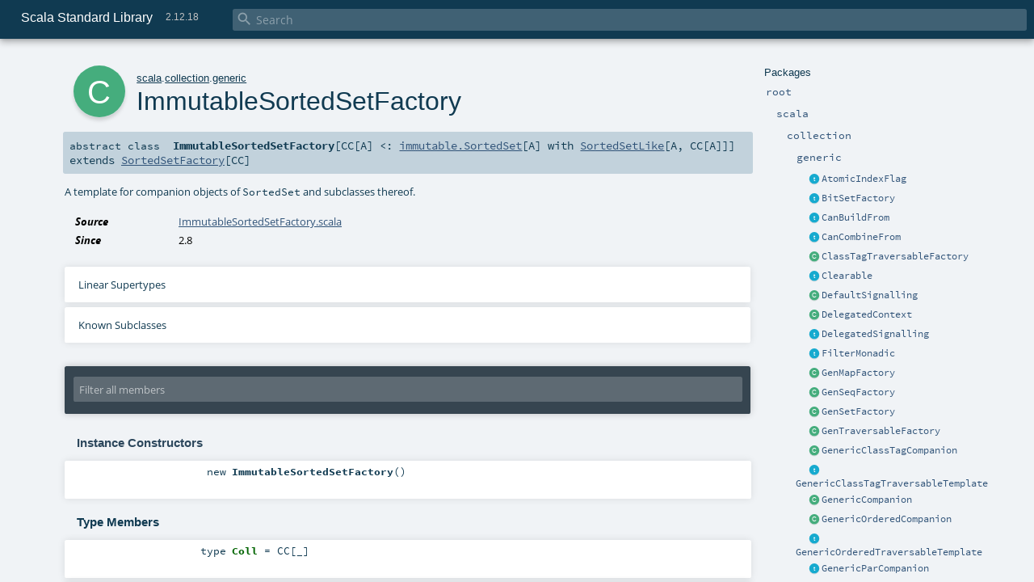

--- FILE ---
content_type: text/html
request_url: https://www.scala-lang.org/api/2.12.18/scala/collection/generic/ImmutableSortedSetFactory.html
body_size: 12706
content:
<!DOCTYPE html >
<html>
        <head>
          <meta http-equiv="X-UA-Compatible" content="IE=edge" />
          <meta name="viewport" content="width=device-width, initial-scale=1.0, maximum-scale=1.0, user-scalable=no" />
          <title>Scala Standard Library 2.12.18 - scala.collection.generic.ImmutableSortedSetFactory</title>
          <meta name="description" content="Scala Standard Library 2.12.18 - scala.collection.generic.ImmutableSortedSetFactory" />
          <meta name="keywords" content="Scala Standard Library 2.12.18 scala.collection.generic.ImmutableSortedSetFactory" />
          <meta http-equiv="content-type" content="text/html; charset=UTF-8" />
          
      
      <link href="../../../lib/index.css" media="screen" type="text/css" rel="stylesheet" />
      <link href="../../../lib/template.css" media="screen" type="text/css" rel="stylesheet" />
      <link href="../../../lib/diagrams.css" media="screen" type="text/css" rel="stylesheet" id="diagrams-css" />
      <script type="text/javascript" src="../../../lib/jquery.min.js"></script>
      <script type="text/javascript" src="../../../lib/jquery.panzoom.min.js"></script>
      <script type="text/javascript" src="../../../lib/jquery.mousewheel.min.js"></script>
      <script type="text/javascript" src="../../../lib/index.js"></script>
      <script type="text/javascript" src="../../../index.js"></script>
      <script type="text/javascript" src="../../../lib/scheduler.js"></script>
      <script type="text/javascript" src="../../../lib/template.js"></script>
      <script type="text/javascript" src="../../../lib/modernizr.custom.js"></script><script type="text/javascript" src="../../../lib/diagrams.js" id="diagrams-js"></script>
      <script type="text/javascript">
        /* this variable can be used by the JS to determine the path to the root document */
        var toRoot = '../../../';
      </script>
    
        </head>
        <body>
      <div id="search">
        <span id="doc-title">Scala Standard Library<span id="doc-version">2.12.18</span></span>
        <span class="close-results"><span class="left">&lt;</span> Back</span>
        <div id="textfilter">
          <span class="input">
            <input autocapitalize="none" placeholder="Search" id="index-input" type="text" accesskey="/" />
            <i class="clear material-icons"></i>
            <i id="search-icon" class="material-icons"></i>
          </span>
        </div>
    </div>
      <div id="search-results">
        <div id="search-progress">
          <div id="progress-fill"></div>
        </div>
        <div id="results-content">
          <div id="entity-results"></div>
          <div id="member-results"></div>
        </div>
      </div>
      <div id="content-scroll-container" style="-webkit-overflow-scrolling: touch;">
        <div id="content-container" style="-webkit-overflow-scrolling: touch;">
          <div id="subpackage-spacer">
            <div id="packages">
              <h1>Packages</h1>
              <ul>
                <li name="_root_.root" visbl="pub" class="indented0 " data-isabs="false" fullComment="yes" group="Ungrouped">
      <a id="_root_"></a><a id="root:_root_"></a>
      <span class="permalink">
      <a href="../../../index.html" title="Permalink">
        <i class="material-icons"></i>
      </a>
    </span>
      <span class="modifier_kind">
        <span class="modifier"></span>
        <span class="kind">package</span>
      </span>
      <span class="symbol">
        <a title="This is the documentation for the Scala standard library." href="../../../index.html"><span class="name">root</span></a>
      </span>
      
      <p class="shortcomment cmt">This is the documentation for the Scala standard library.</p><div class="fullcomment"><div class="comment cmt"><p>This is the documentation for the Scala standard library.</p><h4> Package structure </h4><p>The <a href="../../index.html" class="extype" name="scala">scala</a> package contains core types like <a href="../../Int.html" class="extype" name="scala.Int"><code>Int</code></a>, <a href="../../Float.html" class="extype" name="scala.Float"><code>Float</code></a>, <a href="../../Array.html" class="extype" name="scala.Array"><code>Array</code></a>
or <a href="../../Option.html" class="extype" name="scala.Option"><code>Option</code></a> which are accessible in all Scala compilation units without explicit qualification or
imports.</p><p>Notable packages include:</p><ul><li><a href="../index.html" class="extype" name="scala.collection"><code>scala.collection</code></a> and its sub-packages contain Scala's collections framework<ul><li><a href="../immutable/index.html" class="extype" name="scala.collection.immutable"><code>scala.collection.immutable</code></a> - Immutable, sequential data-structures such as
      <a href="../immutable/Vector.html" class="extype" name="scala.collection.immutable.Vector"><code>Vector</code></a>, <a href="../immutable/List.html" class="extype" name="scala.collection.immutable.List"><code>List</code></a>,
      <a href="../immutable/Range.html" class="extype" name="scala.collection.immutable.Range"><code>Range</code></a>, <a href="../immutable/HashMap.html" class="extype" name="scala.collection.immutable.HashMap"><code>HashMap</code></a> or
      <a href="../immutable/HashSet.html" class="extype" name="scala.collection.immutable.HashSet"><code>HashSet</code></a></li><li><a href="../mutable/index.html" class="extype" name="scala.collection.mutable"><code>scala.collection.mutable</code></a> - Mutable, sequential data-structures such as
      <a href="../mutable/ArrayBuffer.html" class="extype" name="scala.collection.mutable.ArrayBuffer"><code>ArrayBuffer</code></a>,
      <a href="../mutable/StringBuilder.html" class="extype" name="scala.collection.mutable.StringBuilder"><code>StringBuilder</code></a>,
      <a href="../mutable/HashMap.html" class="extype" name="scala.collection.mutable.HashMap"><code>HashMap</code></a> or <a href="../mutable/HashSet.html" class="extype" name="scala.collection.mutable.HashSet"><code>HashSet</code></a></li><li><a href="../concurrent/index.html" class="extype" name="scala.collection.concurrent"><code>scala.collection.concurrent</code></a> - Mutable, concurrent data-structures such as
      <a href="../concurrent/TrieMap.html" class="extype" name="scala.collection.concurrent.TrieMap"><code>TrieMap</code></a></li><li><a href="../parallel/immutable/index.html" class="extype" name="scala.collection.parallel.immutable"><code>scala.collection.parallel.immutable</code></a> - Immutable, parallel
      data-structures such as <a href="../parallel/immutable/ParVector.html" class="extype" name="scala.collection.parallel.immutable.ParVector"><code>ParVector</code></a>,
      <a href="../parallel/immutable/ParRange.html" class="extype" name="scala.collection.parallel.immutable.ParRange"><code>ParRange</code></a>,
      <a href="../parallel/immutable/ParHashMap.html" class="extype" name="scala.collection.parallel.immutable.ParHashMap"><code>ParHashMap</code></a> or
      <a href="../parallel/immutable/ParHashSet.html" class="extype" name="scala.collection.parallel.immutable.ParHashSet"><code>ParHashSet</code></a></li><li><a href="../parallel/mutable/index.html" class="extype" name="scala.collection.parallel.mutable"><code>scala.collection.parallel.mutable</code></a> - Mutable, parallel
      data-structures such as <a href="../parallel/mutable/ParArray.html" class="extype" name="scala.collection.parallel.mutable.ParArray"><code>ParArray</code></a>,
      <a href="../parallel/mutable/ParHashMap.html" class="extype" name="scala.collection.parallel.mutable.ParHashMap"><code>ParHashMap</code></a>,
      <a href="../parallel/mutable/ParTrieMap.html" class="extype" name="scala.collection.parallel.mutable.ParTrieMap"><code>ParTrieMap</code></a> or
      <a href="../parallel/mutable/ParHashSet.html" class="extype" name="scala.collection.parallel.mutable.ParHashSet"><code>ParHashSet</code></a></li></ul></li><li><a href="../../concurrent/index.html" class="extype" name="scala.concurrent"><code>scala.concurrent</code></a> - Primitives for concurrent programming such as
    <a href="../../concurrent/Future.html" class="extype" name="scala.concurrent.Future"><code>Futures</code></a> and <a href="../../concurrent/Promise.html" class="extype" name="scala.concurrent.Promise"><code>Promises</code></a></li><li><a href="../../io/index.html" class="extype" name="scala.io"><code>scala.io</code></a>     - Input and output operations</li><li><a href="../../math/index.html" class="extype" name="scala.math"><code>scala.math</code></a>   - Basic math functions and additional numeric types like
    <a href="../../math/BigInt.html" class="extype" name="scala.math.BigInt"><code>BigInt</code></a> and <a href="../../math/BigDecimal.html" class="extype" name="scala.math.BigDecimal"><code>BigDecimal</code></a></li><li><a href="../../sys/index.html" class="extype" name="scala.sys"><code>scala.sys</code></a>    - Interaction with other processes and the operating system</li><li><a href="../../util/matching/index.html" class="extype" name="scala.util.matching"><code>scala.util.matching</code></a> - <a href="../../util/matching/Regex.html" class="extype" name="scala.util.matching.Regex">Regular expressions</a></li></ul><p>Other packages exist.  See the complete list on the right.</p><p>Additional parts of the standard library are shipped as separate libraries. These include:</p><ul><li><a href="../../reflect/index.html" class="extype" name="scala.reflect"><code>scala.reflect</code></a>   - Scala's reflection API (scala-reflect.jar)</li><li><a href="https://github.com/scala/scala-xml" target="_blank"><code>scala.xml</code></a>    - XML parsing, manipulation, and serialization (scala-xml.jar)</li><li><a href="https://github.com/scala/scala-swing" target="_blank"><code>scala.swing</code></a>  - A convenient wrapper around Java's GUI framework called Swing (scala-swing.jar)</li><li><a href="https://github.com/scala/scala-parser-combinators" target="_blank"><code>scala.util.parsing</code></a> - Parser combinators (scala-parser-combinators.jar)</li></ul><h4> Automatic imports </h4><p>Identifiers in the scala package and the <a href="../../Predef$.html" class="extype" name="scala.Predef"><code>scala.Predef</code></a> object are always in scope by default.</p><p>Some of these identifiers are type aliases provided as shortcuts to commonly used classes.  For example, <code>List</code> is an alias for
<a href="../immutable/List.html" class="extype" name="scala.collection.immutable.List"><code>scala.collection.immutable.List</code></a>.</p><p>Other aliases refer to classes provided by the underlying platform.  For example, on the JVM, <code>String</code> is an alias for <code>java.lang.String</code>.</p></div><dl class="attributes block"> <dt>Definition Classes</dt><dd><a href="../../../index.html" class="extype" name="_root_">root</a></dd></dl></div>
    </li><li name="_root_.scala" visbl="pub" class="indented1 " data-isabs="false" fullComment="yes" group="Ungrouped">
      <a id="scala"></a><a id="scala:scala"></a>
      <span class="permalink">
      <a href="../../../scala/index.html" title="Permalink">
        <i class="material-icons"></i>
      </a>
    </span>
      <span class="modifier_kind">
        <span class="modifier"></span>
        <span class="kind">package</span>
      </span>
      <span class="symbol">
        <a title="Core Scala types." href="../../index.html"><span class="name">scala</span></a>
      </span>
      
      <p class="shortcomment cmt">Core Scala types.</p><div class="fullcomment"><div class="comment cmt"><p>Core Scala types. They are always available without an explicit import.</p></div><dl class="attributes block"> <dt>Definition Classes</dt><dd><a href="../../../index.html" class="extype" name="_root_">root</a></dd></dl></div>
    </li><li name="scala.collection" visbl="pub" class="indented2 " data-isabs="false" fullComment="yes" group="Ungrouped">
      <a id="collection"></a><a id="collection:collection"></a>
      <span class="permalink">
      <a href="../../../scala/collection/index.html" title="Permalink">
        <i class="material-icons"></i>
      </a>
    </span>
      <span class="modifier_kind">
        <span class="modifier"></span>
        <span class="kind">package</span>
      </span>
      <span class="symbol">
        <a title="Contains the base traits and objects needed to use and extend Scala's collection library." href="../index.html"><span class="name">collection</span></a>
      </span>
      
      <p class="shortcomment cmt">Contains the base traits and objects needed to use and extend Scala's collection library.</p><div class="fullcomment"><div class="comment cmt"><p>Contains the base traits and objects needed to use and extend Scala's collection library.</p><h4> Guide </h4><p>A detailed guide for using the collections library is available
at <a href="http://docs.scala-lang.org/overviews/collections/introduction.html" target="_blank">http://docs.scala-lang.org/overviews/collections/introduction.html</a>.
Developers looking to extend the collections library can find a description
of its architecture at
<a href="http://docs.scala-lang.org/overviews/core/architecture-of-scala-collections.html" target="_blank">http://docs.scala-lang.org/overviews/core/architecture-of-scala-collections.html</a>.</p><h4> Using Collections </h4><p>It is convenient to treat all collections as either
a <a href="../Traversable.html" class="extype" name="scala.collection.Traversable">scala.collection.Traversable</a> or <a href="../Iterable.html" class="extype" name="scala.collection.Iterable">scala.collection.Iterable</a>, as
these traits define the vast majority of operations
on a collection.</p><p>Collections can, of course, be treated as specifically as needed, and
the library is designed to ensure that
the methods that transform collections will return a collection of the same
type: </p><pre>scala&gt; <span class="kw">val</span> array = <span class="std">Array</span>(<span class="num">1</span>,<span class="num">2</span>,<span class="num">3</span>,<span class="num">4</span>,<span class="num">5</span>,<span class="num">6</span>)
array: <span class="std">Array</span>[<span class="std">Int</span>] = <span class="std">Array</span>(<span class="num">1</span>, <span class="num">2</span>, <span class="num">3</span>, <span class="num">4</span>, <span class="num">5</span>, <span class="num">6</span>)

scala&gt; array map { _.toString }
res0: <span class="std">Array</span>[<span class="std">String</span>] = <span class="std">Array</span>(<span class="num">1</span>, <span class="num">2</span>, <span class="num">3</span>, <span class="num">4</span>, <span class="num">5</span>, <span class="num">6</span>)

scala&gt; <span class="kw">val</span> list = <span class="std">List</span>(<span class="num">1</span>,<span class="num">2</span>,<span class="num">3</span>,<span class="num">4</span>,<span class="num">5</span>,<span class="num">6</span>)
list: <span class="std">List</span>[<span class="std">Int</span>] = <span class="std">List</span>(<span class="num">1</span>, <span class="num">2</span>, <span class="num">3</span>, <span class="num">4</span>, <span class="num">5</span>, <span class="num">6</span>)

scala&gt; list map { _.toString }
res1: <span class="std">List</span>[<span class="std">String</span>] = <span class="std">List</span>(<span class="num">1</span>, <span class="num">2</span>, <span class="num">3</span>, <span class="num">4</span>, <span class="num">5</span>, <span class="num">6</span>)</pre><h4> Creating Collections </h4><p>The most common way to create a collection is to use its companion object as
a factory. The three most commonly used collections are
<a href="../Seq.html" class="extype" name="scala.collection.Seq">scala.collection.Seq</a>, <a href="../immutable/Set.html" class="extype" name="scala.collection.immutable.Set">scala.collection.immutable.Set</a>, and
<a href="../immutable/Map.html" class="extype" name="scala.collection.immutable.Map">scala.collection.immutable.Map</a>.
They can be used directly as shown below since their companion objects are
all available as type aliases in either the <a href="../../index.html" class="extype" name="scala">scala</a> package or in
<code>scala.Predef</code>. New collections are created like this:</p><pre>scala&gt; <span class="kw">val</span> seq = <span class="std">Seq</span>(<span class="num">1</span>,<span class="num">2</span>,<span class="num">3</span>,<span class="num">4</span>,<span class="num">1</span>)
seq: <span class="std">Seq</span>[<span class="std">Int</span>] = <span class="std">List</span>(<span class="num">1</span>, <span class="num">2</span>, <span class="num">3</span>, <span class="num">4</span>, <span class="num">1</span>)

scala&gt; <span class="kw">val</span> set = <span class="std">Set</span>(<span class="num">1</span>,<span class="num">2</span>,<span class="num">3</span>,<span class="num">4</span>,<span class="num">1</span>)
set: scala.collection.immutable.<span class="std">Set</span>[<span class="std">Int</span>] = <span class="std">Set</span>(<span class="num">1</span>, <span class="num">2</span>, <span class="num">3</span>, <span class="num">4</span>)

scala&gt; <span class="kw">val</span> map = <span class="std">Map</span>(<span class="num">1</span> -&gt; <span class="lit">"one"</span>, <span class="num">2</span> -&gt; <span class="lit">"two"</span>, <span class="num">3</span> -&gt; <span class="lit">"three"</span>, <span class="num">2</span> -&gt; <span class="lit">"too"</span>)
map: scala.collection.immutable.<span class="std">Map</span>[<span class="std">Int</span>,<span class="std">String</span>] = <span class="std">Map</span>(<span class="num">1</span> -&gt; one, <span class="num">2</span> -&gt; too, <span class="num">3</span> -&gt; three)</pre><p>It is also typical to prefer the <a href="../immutable/index.html" class="extype" name="scala.collection.immutable">scala.collection.immutable</a> collections
over those in <a href="../mutable/index.html" class="extype" name="scala.collection.mutable">scala.collection.mutable</a>; the types aliased in
the <code>scala.Predef</code> object are the immutable versions.</p><p>Also note that the collections library was carefully designed to include several implementations of
each of the three basic collection types. These implementations have specific performance
characteristics which are described
in <a href="http://docs.scala-lang.org/overviews/collections/performance-characteristics.html" target="_blank">the guide</a>.</p><p>The concrete parallel collections also have specific performance characteristics which are
described in <a href="http://docs.scala-lang.org/overviews/parallel-collections/concrete-parallel-collections.html#performance-characteristics" target="_blank">the parallel collections guide</a></p><h5> Converting to and from Java Collections </h5><p>The <a href="../JavaConverters$.html" class="extype" name="scala.collection.JavaConverters">scala.collection.JavaConverters</a> object provides a collection
of decorators that allow converting between Scala and Java collections using <code>asScala</code>
and <code>asJava</code> methods.
</p></div><dl class="attributes block"> <dt>Definition Classes</dt><dd><a href="../../index.html" class="extype" name="scala">scala</a></dd></dl></div>
    </li><li name="scala.collection.generic" visbl="pub" class="indented3 " data-isabs="false" fullComment="yes" group="Ungrouped">
      <a id="generic"></a><a id="generic:generic"></a>
      <span class="permalink">
      <a href="../../../scala/collection/generic/index.html" title="Permalink">
        <i class="material-icons"></i>
      </a>
    </span>
      <span class="modifier_kind">
        <span class="modifier"></span>
        <span class="kind">package</span>
      </span>
      <span class="symbol">
        <a title="" href="index.html"><span class="name">generic</span></a>
      </span>
      
      <div class="fullcomment"><dl class="attributes block"> <dt>Definition Classes</dt><dd><a href="../index.html" class="extype" name="scala.collection">collection</a></dd></dl></div>
    </li><li class="current-entities indented3">
                        <span class="separator"></span>
                        <a class="trait" href="AtomicIndexFlag.html" title="A mixin trait that implements index flag behaviour using atomic integers."></a>
                        <a href="AtomicIndexFlag.html" title="A mixin trait that implements index flag behaviour using atomic integers.">AtomicIndexFlag</a>
                      </li><li class="current-entities indented3">
                        <span class="separator"></span>
                        <a class="trait" href="BitSetFactory.html" title=""></a>
                        <a href="BitSetFactory.html" title="">BitSetFactory</a>
                      </li><li class="current-entities indented3">
                        <span class="separator"></span>
                        <a class="trait" href="CanBuildFrom.html" title="A base trait for builder factories."></a>
                        <a href="CanBuildFrom.html" title="A base trait for builder factories.">CanBuildFrom</a>
                      </li><li class="current-entities indented3">
                        <span class="separator"></span>
                        <a class="trait" href="CanCombineFrom.html" title="A base trait for parallel builder factories."></a>
                        <a href="CanCombineFrom.html" title="A base trait for parallel builder factories.">CanCombineFrom</a>
                      </li><li class="current-entities indented3">
                        <span class="separator"></span>
                        <a class="class" href="ClassTagTraversableFactory.html" title="A template for companion objects of ClassTagTraversable and subclasses thereof."></a>
                        <a href="ClassTagTraversableFactory.html" title="A template for companion objects of ClassTagTraversable and subclasses thereof.">ClassTagTraversableFactory</a>
                      </li><li class="current-entities indented3">
                        <span class="separator"></span>
                        <a class="trait" href="Clearable.html" title="This trait forms part of collections that can be cleared with a clear() call."></a>
                        <a href="Clearable.html" title="This trait forms part of collections that can be cleared with a clear() call.">Clearable</a>
                      </li><li class="current-entities indented3">
                        <span class="separator"></span>
                        <a class="class" href="DefaultSignalling.html" title="This signalling implementation returns default values and ignores received signals."></a>
                        <a href="DefaultSignalling.html" title="This signalling implementation returns default values and ignores received signals.">DefaultSignalling</a>
                      </li><li class="current-entities indented3">
                        <span class="separator"></span>
                        <a class="class" href="DelegatedContext.html" title="Class implementing delegated signalling."></a>
                        <a href="DelegatedContext.html" title="Class implementing delegated signalling.">DelegatedContext</a>
                      </li><li class="current-entities indented3">
                        <span class="separator"></span>
                        <a class="trait" href="DelegatedSignalling.html" title="An implementation of the signalling interface using delegates."></a>
                        <a href="DelegatedSignalling.html" title="An implementation of the signalling interface using delegates.">DelegatedSignalling</a>
                      </li><li class="current-entities indented3">
                        <span class="separator"></span>
                        <a class="trait" href="FilterMonadic.html" title="A template trait that contains just the map, flatMap, foreach and withFilter methods of trait TraversableLike."></a>
                        <a href="FilterMonadic.html" title="A template trait that contains just the map, flatMap, foreach and withFilter methods of trait TraversableLike.">FilterMonadic</a>
                      </li><li class="current-entities indented3">
                        <span class="separator"></span>
                        <a class="class" href="GenMapFactory.html" title="A template for companion objects of Map and subclasses thereof."></a>
                        <a href="GenMapFactory.html" title="A template for companion objects of Map and subclasses thereof.">GenMapFactory</a>
                      </li><li class="current-entities indented3">
                        <span class="separator"></span>
                        <a class="class" href="GenSeqFactory.html" title="A template for companion objects of Seq and subclasses thereof."></a>
                        <a href="GenSeqFactory.html" title="A template for companion objects of Seq and subclasses thereof.">GenSeqFactory</a>
                      </li><li class="current-entities indented3">
                        <span class="separator"></span>
                        <a class="class" href="GenSetFactory.html" title="A template for companion objects of Set and subclasses thereof."></a>
                        <a href="GenSetFactory.html" title="A template for companion objects of Set and subclasses thereof.">GenSetFactory</a>
                      </li><li class="current-entities indented3">
                        <span class="separator"></span>
                        <a class="class" href="GenTraversableFactory.html" title="A template for companion objects of Traversable and subclasses thereof."></a>
                        <a href="GenTraversableFactory.html" title="A template for companion objects of Traversable and subclasses thereof.">GenTraversableFactory</a>
                      </li><li class="current-entities indented3">
                        <span class="separator"></span>
                        <a class="class" href="GenericClassTagCompanion.html" title="This class represents companions of classes which require ClassTags for their element types."></a>
                        <a href="GenericClassTagCompanion.html" title="This class represents companions of classes which require ClassTags for their element types.">GenericClassTagCompanion</a>
                      </li><li class="current-entities indented3">
                        <span class="separator"></span>
                        <a class="trait" href="GenericClassTagTraversableTemplate.html" title="This trait represents collections classes which require class tags for their element types."></a>
                        <a href="GenericClassTagTraversableTemplate.html" title="This trait represents collections classes which require class tags for their element types.">GenericClassTagTraversableTemplate</a>
                      </li><li class="current-entities indented3">
                        <span class="separator"></span>
                        <a class="class" href="GenericCompanion.html" title="A template class for companion objects of &quot;regular&quot; collection classes represent an unconstrained higher-kinded type."></a>
                        <a href="GenericCompanion.html" title="A template class for companion objects of &quot;regular&quot; collection classes represent an unconstrained higher-kinded type.">GenericCompanion</a>
                      </li><li class="current-entities indented3">
                        <span class="separator"></span>
                        <a class="class" href="GenericOrderedCompanion.html" title="This class represents companions of classes which require the ordered trait for their element types."></a>
                        <a href="GenericOrderedCompanion.html" title="This class represents companions of classes which require the ordered trait for their element types.">GenericOrderedCompanion</a>
                      </li><li class="current-entities indented3">
                        <span class="separator"></span>
                        <a class="trait" href="GenericOrderedTraversableTemplate.html" title="This trait represents collections classes which require ordered element types."></a>
                        <a href="GenericOrderedTraversableTemplate.html" title="This trait represents collections classes which require ordered element types.">GenericOrderedTraversableTemplate</a>
                      </li><li class="current-entities indented3">
                        <span class="separator"></span>
                        <a class="trait" href="GenericParCompanion.html" title="A template class for companion objects of parallel collection classes."></a>
                        <a href="GenericParCompanion.html" title="A template class for companion objects of parallel collection classes.">GenericParCompanion</a>
                      </li><li class="current-entities indented3">
                        <span class="separator"></span>
                        <a class="trait" href="GenericParMapCompanion.html" title=""></a>
                        <a href="GenericParMapCompanion.html" title="">GenericParMapCompanion</a>
                      </li><li class="current-entities indented3">
                        <span class="separator"></span>
                        <a class="trait" href="GenericParMapTemplate.html" title=""></a>
                        <a href="GenericParMapTemplate.html" title="">GenericParMapTemplate</a>
                      </li><li class="current-entities indented3">
                        <span class="separator"></span>
                        <a class="trait" href="GenericParTemplate.html" title="A template trait for collections having a companion."></a>
                        <a href="GenericParTemplate.html" title="A template trait for collections having a companion.">GenericParTemplate</a>
                      </li><li class="current-entities indented3">
                        <span class="separator"></span>
                        <a class="trait" href="GenericSeqCompanion.html" title=""></a>
                        <a href="GenericSeqCompanion.html" title="">GenericSeqCompanion</a>
                      </li><li class="current-entities indented3">
                        <span class="separator"></span>
                        <a class="trait" href="GenericSetTemplate.html" title=""></a>
                        <a href="GenericSetTemplate.html" title="">GenericSetTemplate</a>
                      </li><li class="current-entities indented3">
                        <span class="separator"></span>
                        <a class="trait" href="GenericTraversableTemplate.html" title="A template class for companion objects of regular collection classes that represent an unconstrained higher-kinded type."></a>
                        <a href="GenericTraversableTemplate.html" title="A template class for companion objects of regular collection classes that represent an unconstrained higher-kinded type.">GenericTraversableTemplate</a>
                      </li><li class="current-entities indented3">
                        <span class="separator"></span>
                        <a class="trait" href="Growable.html" title="This trait forms part of collections that can be augmented using a += operator and that can be cleared of all elements using a clear method."></a>
                        <a href="Growable.html" title="This trait forms part of collections that can be augmented using a += operator and that can be cleared of all elements using a clear method.">Growable</a>
                      </li><li class="current-entities indented3">
                        <span class="separator"></span>
                        <a class="trait" href="HasNewBuilder.html" title=""></a>
                        <a href="HasNewBuilder.html" title="">HasNewBuilder</a>
                      </li><li class="current-entities indented3">
                        <span class="separator"></span>
                        <a class="trait" href="HasNewCombiner.html" title=""></a>
                        <a href="HasNewCombiner.html" title="">HasNewCombiner</a>
                      </li><li class="current-entities indented3">
                        <span class="separator"></span>
                        <a class="object" href="IdleSignalling$.html" title="An object that returns default values and ignores received signals."></a>
                        <a href="IdleSignalling$.html" title="An object that returns default values and ignores received signals.">IdleSignalling</a>
                      </li><li class="current-entities indented3">
                        <span class="separator"></span>
                        <a class="class" href="ImmutableMapFactory.html" title="A template for companion objects of immutable.Map and subclasses thereof."></a>
                        <a href="ImmutableMapFactory.html" title="A template for companion objects of immutable.Map and subclasses thereof.">ImmutableMapFactory</a>
                      </li><li class="current-entities indented3">
                        <span class="separator"></span>
                        <a class="class" href="ImmutableSetFactory.html" title=""></a>
                        <a href="ImmutableSetFactory.html" title="">ImmutableSetFactory</a>
                      </li><li class="current-entities indented3">
                        <span class="separator"></span>
                        <a class="class" href="ImmutableSortedMapFactory.html" title="A template for companion objects of SortedMap and subclasses thereof."></a>
                        <a href="ImmutableSortedMapFactory.html" title="A template for companion objects of SortedMap and subclasses thereof.">ImmutableSortedMapFactory</a>
                      </li><li class="current-entities indented3">
                        <span class="separator"></span>
                        <a class="class" href="" title="A template for companion objects of SortedSet and subclasses thereof."></a>
                        <a href="" title="A template for companion objects of SortedSet and subclasses thereof.">ImmutableSortedSetFactory</a>
                      </li><li class="current-entities indented3">
                        <span class="separator"></span>
                        <a class="class" href="IndexedSeqFactory.html" title="A template for companion objects of IndexedSeq and subclasses thereof."></a>
                        <a href="IndexedSeqFactory.html" title="A template for companion objects of IndexedSeq and subclasses thereof.">IndexedSeqFactory</a>
                      </li><li class="current-entities indented3">
                        <a class="object" href="IsSeqLike$.html" title=""></a>
                        <a class="trait" href="IsSeqLike.html" title="Type class witnessing that a collection representation type Repr has elements of type A and has a conversion to SeqLike[A, Repr]."></a>
                        <a href="IsSeqLike.html" title="Type class witnessing that a collection representation type Repr has elements of type A and has a conversion to SeqLike[A, Repr].">IsSeqLike</a>
                      </li><li class="current-entities indented3">
                        <a class="object" href="IsTraversableLike$.html" title=""></a>
                        <a class="trait" href="IsTraversableLike.html" title="A trait which can be used to avoid code duplication when defining extension methods that should be applicable both to existing Scala collections (i.e., types extending GenTraversableLike) as well as other (potentially user-defined) types that could be converted to a Scala collection type."></a>
                        <a href="IsTraversableLike.html" title="A trait which can be used to avoid code duplication when defining extension methods that should be applicable both to existing Scala collections (i.e., types extending GenTraversableLike) as well as other (potentially user-defined) types that could be converted to a Scala collection type.">IsTraversableLike</a>
                      </li><li class="current-entities indented3">
                        <a class="object" href="IsTraversableOnce$.html" title=""></a>
                        <a class="trait" href="IsTraversableOnce.html" title="Type class witnessing that a collection representation type Repr has elements of type A and has a conversion to GenTraversableOnce[A]."></a>
                        <a href="IsTraversableOnce.html" title="Type class witnessing that a collection representation type Repr has elements of type A and has a conversion to GenTraversableOnce[A].">IsTraversableOnce</a>
                      </li><li class="current-entities indented3">
                        <span class="separator"></span>
                        <a class="trait" href="IterableForwarder.html" title="This trait implements a forwarder for iterable objects."></a>
                        <a href="IterableForwarder.html" title="This trait implements a forwarder for iterable objects.">IterableForwarder</a>
                      </li><li class="current-entities indented3">
                        <span class="separator"></span>
                        <a class="class" href="MapFactory.html" title="A template for companion objects of Map and subclasses thereof."></a>
                        <a href="MapFactory.html" title="A template for companion objects of Map and subclasses thereof.">MapFactory</a>
                      </li><li class="current-entities indented3">
                        <span class="separator"></span>
                        <a class="class" href="MutableMapFactory.html" title="A template for companion objects of mutable.Map and subclasses thereof."></a>
                        <a href="MutableMapFactory.html" title="A template for companion objects of mutable.Map and subclasses thereof.">MutableMapFactory</a>
                      </li><li class="current-entities indented3">
                        <span class="separator"></span>
                        <a class="class" href="MutableSetFactory.html" title=""></a>
                        <a href="MutableSetFactory.html" title="">MutableSetFactory</a>
                      </li><li class="current-entities indented3">
                        <span class="separator"></span>
                        <a class="class" href="MutableSortedMapFactory.html" title="A template for companion objects of SortedMap and subclasses thereof."></a>
                        <a href="MutableSortedMapFactory.html" title="A template for companion objects of SortedMap and subclasses thereof.">MutableSortedMapFactory</a>
                      </li><li class="current-entities indented3">
                        <span class="separator"></span>
                        <a class="class" href="MutableSortedSetFactory.html" title=""></a>
                        <a href="MutableSortedSetFactory.html" title="">MutableSortedSetFactory</a>
                      </li><li class="current-entities indented3">
                        <span class="separator"></span>
                        <a class="class" href="OrderedTraversableFactory.html" title=""></a>
                        <a href="OrderedTraversableFactory.html" title="">OrderedTraversableFactory</a>
                      </li><li class="current-entities indented3">
                        <span class="separator"></span>
                        <a class="class" href="ParFactory.html" title="A template class for companion objects of ParIterable and subclasses thereof."></a>
                        <a href="ParFactory.html" title="A template class for companion objects of ParIterable and subclasses thereof.">ParFactory</a>
                      </li><li class="current-entities indented3">
                        <span class="separator"></span>
                        <a class="class" href="ParMapFactory.html" title="A template class for companion objects of ParMap and subclasses thereof."></a>
                        <a href="ParMapFactory.html" title="A template class for companion objects of ParMap and subclasses thereof.">ParMapFactory</a>
                      </li><li class="current-entities indented3">
                        <span class="separator"></span>
                        <a class="class" href="ParSetFactory.html" title=""></a>
                        <a href="ParSetFactory.html" title="">ParSetFactory</a>
                      </li><li class="current-entities indented3">
                        <span class="separator"></span>
                        <a class="class" href="SeqFactory.html" title="A template for companion objects of Seq and subclasses thereof."></a>
                        <a href="SeqFactory.html" title="A template for companion objects of Seq and subclasses thereof.">SeqFactory</a>
                      </li><li class="current-entities indented3">
                        <span class="separator"></span>
                        <a class="trait" href="SeqForwarder.html" title="This class implements a forwarder for sequences."></a>
                        <a href="SeqForwarder.html" title="This class implements a forwarder for sequences.">SeqForwarder</a>
                      </li><li class="current-entities indented3">
                        <span class="separator"></span>
                        <a class="class" href="SetFactory.html" title=""></a>
                        <a href="SetFactory.html" title="">SetFactory</a>
                      </li><li class="current-entities indented3">
                        <span class="separator"></span>
                        <a class="trait" href="Shrinkable.html" title="This trait forms part of collections that can be reduced using a -= operator."></a>
                        <a href="Shrinkable.html" title="This trait forms part of collections that can be reduced using a -= operator.">Shrinkable</a>
                      </li><li class="current-entities indented3">
                        <span class="separator"></span>
                        <a class="trait" href="Signalling.html" title="A message interface serves as a unique interface to the part of the collection capable of receiving messages from a different task."></a>
                        <a href="Signalling.html" title="A message interface serves as a unique interface to the part of the collection capable of receiving messages from a different task.">Signalling</a>
                      </li><li class="current-entities indented3">
                        <span class="separator"></span>
                        <a class="trait" href="Sizing.html" title="A trait for objects which have a size."></a>
                        <a href="Sizing.html" title="A trait for objects which have a size.">Sizing</a>
                      </li><li class="current-entities indented3">
                        <span class="separator"></span>
                        <a class="object" href="SliceInterval$.html" title=""></a>
                        <a href="SliceInterval$.html" title="">SliceInterval</a>
                      </li><li class="current-entities indented3">
                        <span class="separator"></span>
                        <a class="trait" href="Sorted.html" title="Any collection (including maps) whose keys (or elements) are ordered."></a>
                        <a href="Sorted.html" title="Any collection (including maps) whose keys (or elements) are ordered.">Sorted</a>
                      </li><li class="current-entities indented3">
                        <span class="separator"></span>
                        <a class="class" href="SortedMapFactory.html" title="A template for companion objects of mutable.Map and subclasses thereof."></a>
                        <a href="SortedMapFactory.html" title="A template for companion objects of mutable.Map and subclasses thereof.">SortedMapFactory</a>
                      </li><li class="current-entities indented3">
                        <span class="separator"></span>
                        <a class="class" href="SortedSetFactory.html" title="A template for companion objects of Set and subclasses thereof."></a>
                        <a href="SortedSetFactory.html" title="A template for companion objects of Set and subclasses thereof.">SortedSetFactory</a>
                      </li><li class="current-entities indented3">
                        <span class="separator"></span>
                        <a class="trait" href="Subtractable.html" title="This trait represents collection-like objects that can be reduced using a '+' operator."></a>
                        <a href="Subtractable.html" title="This trait represents collection-like objects that can be reduced using a '+' operator.">Subtractable</a>
                      </li><li class="current-entities indented3">
                        <span class="separator"></span>
                        <a class="class" href="TaggedDelegatedContext.html" title="Class implementing delegated signalling, but having its own distinct tag."></a>
                        <a href="TaggedDelegatedContext.html" title="Class implementing delegated signalling, but having its own distinct tag.">TaggedDelegatedContext</a>
                      </li><li class="current-entities indented3">
                        <span class="separator"></span>
                        <a class="trait" href="TraversableFactory.html" title="A template for companion objects of Traversable and subclasses thereof."></a>
                        <a href="TraversableFactory.html" title="A template for companion objects of Traversable and subclasses thereof.">TraversableFactory</a>
                      </li><li class="current-entities indented3">
                        <span class="separator"></span>
                        <a class="trait" href="TraversableForwarder.html" title="This trait implements a forwarder for traversable objects."></a>
                        <a href="TraversableForwarder.html" title="This trait implements a forwarder for traversable objects.">TraversableForwarder</a>
                      </li><li class="current-entities indented3">
                        <span class="separator"></span>
                        <a class="trait" href="VolatileAbort.html" title="A mixin trait that implements abort flag behaviour using volatile variables."></a>
                        <a href="VolatileAbort.html" title="A mixin trait that implements abort flag behaviour using volatile variables.">VolatileAbort</a>
                      </li>
              </ul>
            </div>
          </div>
          <div id="content">
            <body class="class type">
      <div id="definition">
        <div class="big-circle class">c</div>
        <p id="owner"><a href="../../index.html" class="extype" name="scala">scala</a>.<a href="../index.html" class="extype" name="scala.collection">collection</a>.<a href="index.html" class="extype" name="scala.collection.generic">generic</a></p>
        <h1>ImmutableSortedSetFactory<span class="permalink">
      <a href="../../../scala/collection/generic/ImmutableSortedSetFactory.html" title="Permalink">
        <i class="material-icons"></i>
      </a>
    </span></h1>
        <h3><span class="morelinks"></span></h3>
      </div>

      <h4 id="signature" class="signature">
      <span class="modifier_kind">
        <span class="modifier">abstract </span>
        <span class="kind">class</span>
      </span>
      <span class="symbol">
        <span class="name">ImmutableSortedSetFactory</span><span class="tparams">[<span name="CC">CC<span class="tparams">[<span name="A">A</span>]</span> &lt;: <a href="../immutable/SortedSet.html" class="extype" name="scala.collection.immutable.SortedSet">immutable.SortedSet</a>[<span class="extype" name="scala.collection.generic.ImmutableSortedSetFactory.CC.A">A</span>] with <a href="../SortedSetLike.html" class="extype" name="scala.collection.SortedSetLike">SortedSetLike</a>[<span class="extype" name="scala.collection.generic.ImmutableSortedSetFactory.CC.A">A</span>, <span class="extype" name="scala.collection.generic.ImmutableSortedSetFactory.CC">CC</span>[<span class="extype" name="scala.collection.generic.ImmutableSortedSetFactory.CC.A">A</span>]]</span>]</span><span class="result"> extends <a href="SortedSetFactory.html" class="extype" name="scala.collection.generic.SortedSetFactory">SortedSetFactory</a>[<span class="extype" name="scala.collection.generic.ImmutableSortedSetFactory.CC">CC</span>]</span>
      </span>
      </h4>

      
          <div id="comment" class="fullcommenttop"><div class="comment cmt"><p>A template for companion objects of <code>SortedSet</code> and subclasses thereof.
</p></div><dl class="attributes block"> <dt>Source</dt><dd><a href="https://github.com/scala/scala/tree/v2.12.18/src/library/scala/collection/generic/ImmutableSortedSetFactory.scala#L30" target="_blank">ImmutableSortedSetFactory.scala</a></dd><dt>Since</dt><dd><p>2.8</p></dd></dl><div class="toggleContainer block">
          <span class="toggle">
            Linear Supertypes
          </span>
          <div class="superTypes hiddenContent"><a href="SortedSetFactory.html" class="extype" name="scala.collection.generic.SortedSetFactory">SortedSetFactory</a>[<span class="extype" name="scala.collection.generic.ImmutableSortedSetFactory.CC">CC</span>], <a href="../../AnyRef.html" class="extype" name="scala.AnyRef">AnyRef</a>, <a href="../../Any.html" class="extype" name="scala.Any">Any</a></div>
        </div><div class="toggleContainer block">
            <span class="toggle">
              Known Subclasses
            </span>
            <div class="subClasses hiddenContent"><a href="../immutable/SortedSet$.html" class="extype" name="scala.collection.immutable.SortedSet">SortedSet</a>, <a href="../immutable/TreeSet$.html" class="extype" name="scala.collection.immutable.TreeSet">TreeSet</a></div>
          </div></div>
        

      <div id="mbrsel">
        <div class="toggle"></div>
        <div id="memberfilter">
          <i class="material-icons arrow"></i>
          <span class="input">
            <input id="mbrsel-input" placeholder="Filter all members" type="text" accesskey="/" />
          </span>
          <i class="clear material-icons"></i>
        </div>
        <div id="filterby">
          <div id="order">
            <span class="filtertype">Ordering</span>
            <ol>
              
              <li class="alpha in"><span>Alphabetic</span></li>
              <li class="inherit out"><span>By Inheritance</span></li>
            </ol>
          </div>
          <div class="ancestors">
                  <span class="filtertype">Inherited<br />
                  </span>
                  <ol id="linearization">
                    <li class="in" name="scala.collection.generic.ImmutableSortedSetFactory"><span>ImmutableSortedSetFactory</span></li><li class="in" name="scala.collection.generic.SortedSetFactory"><span>SortedSetFactory</span></li><li class="in" name="scala.AnyRef"><span>AnyRef</span></li><li class="in" name="scala.Any"><span>Any</span></li>
                  </ol>
                </div><div class="ancestors">
                  <span class="filtertype">Implicitly<br />
                  </span>
                  <ol id="implicits"> <li class="in" name="scala.collection.parallel.CollectionsHaveToParArray" data-hidden="false"><span>by CollectionsHaveToParArray</span></li><li class="in" name="scala.Predef.any2stringadd" data-hidden="true"><span>by any2stringadd</span></li><li class="in" name="scala.Predef.StringFormat" data-hidden="true"><span>by StringFormat</span></li><li class="in" name="scala.Predef.Ensuring" data-hidden="true"><span>by Ensuring</span></li><li class="in" name="scala.Predef.ArrowAssoc" data-hidden="true"><span>by ArrowAssoc</span></li>
                  </ol>
                </div><div class="ancestors">
              <span class="filtertype"></span>
              <ol>
                <li class="hideall out"><span>Hide All</span></li>
                <li class="showall in"><span>Show All</span></li>
              </ol>
            </div>
          <div id="visbl">
              <span class="filtertype">Visibility</span>
              <ol><li class="public in"><span>Public</span></li><li class="all out"><span>All</span></li></ol>
            </div>
        </div>
      </div>

      <div id="template">
        <div id="allMembers">
        <div id="constructors" class="members">
              <h3>Instance Constructors</h3>
              <ol><li name="scala.collection.generic.ImmutableSortedSetFactory#&lt;init&gt;" visbl="pub" class="indented0 " data-isabs="false" fullComment="no" group="Ungrouped">
      <a id="&lt;init&gt;():scala.collection.generic.ImmutableSortedSetFactory[CC]"></a><a id="&lt;init&gt;:ImmutableSortedSetFactory[CC]"></a>
      <span class="permalink">
      <a href="../../../scala/collection/generic/ImmutableSortedSetFactory.html#&lt;init&gt;():scala.collection.generic.ImmutableSortedSetFactory[CC]" title="Permalink">
        <i class="material-icons"></i>
      </a>
    </span>
      <span class="modifier_kind">
        <span class="modifier"></span>
        <span class="kind">new</span>
      </span>
      <span class="symbol">
        <span class="name">ImmutableSortedSetFactory</span><span class="params">()</span>
      </span>
      
      
    </li></ol>
            </div>

        <div id="types" class="types members">
              <h3>Type Members</h3>
              <ol><li name="scala.collection.generic.SortedSetFactory.Coll" visbl="pub" class="indented0 " data-isabs="false" fullComment="yes" group="Ungrouped">
      <a id="Coll=CC[_]"></a><a id="Coll:Coll"></a>
      <span class="permalink">
      <a href="../../../scala/collection/generic/ImmutableSortedSetFactory.html#Coll=CC[_]" title="Permalink">
        <i class="material-icons"></i>
      </a>
    </span>
      <span class="modifier_kind">
        <span class="modifier"></span>
        <span class="kind">type</span>
      </span>
      <span class="symbol">
        <span class="name">Coll</span><span class="result alias"> = <span class="extype" name="scala.collection.generic.ImmutableSortedSetFactory.CC">CC</span>[_]</span>
      </span>
      
      <div class="fullcomment"><dl class="attributes block"> <dt>Definition Classes</dt><dd><a href="SortedSetFactory.html" class="extype" name="scala.collection.generic.SortedSetFactory">SortedSetFactory</a></dd></dl></div>
    </li><li name="scala.collection.generic.SortedSetFactory.SortedSetCanBuildFrom" visbl="pub" class="indented0 " data-isabs="false" fullComment="yes" group="Ungrouped">
      <a id="SortedSetCanBuildFrom[A]extendsCanBuildFrom[SortedSetFactory.this.Coll,A,CC[A]]"></a><a id="SortedSetCanBuildFrom[A]:SortedSetCanBuildFrom[A]"></a>
      <span class="permalink">
      <a href="../../../scala/collection/generic/SortedSetFactory$SortedSetCanBuildFrom.html" title="Permalink">
        <i class="material-icons"></i>
      </a>
    </span>
      <span class="modifier_kind">
        <span class="modifier"></span>
        <span class="kind">class</span>
      </span>
      <span class="symbol">
        <a title="" href="SortedSetFactory$SortedSetCanBuildFrom.html"><span class="name">SortedSetCanBuildFrom</span></a><span class="tparams">[<span name="A">A</span>]</span><span class="result"> extends <a href="CanBuildFrom.html" class="extype" name="scala.collection.generic.CanBuildFrom">CanBuildFrom</a>[<a href="SortedSetFactory.html#Coll=CC[_]" class="extmbr" name="scala.collection.generic.SortedSetFactory.Coll">Coll</a>, <span class="extype" name="scala.collection.generic.SortedSetFactory.SortedSetCanBuildFrom.A">A</span>, <span class="extype" name="scala.collection.generic.SortedSetFactory.CC">CC</span>[<span class="extype" name="scala.collection.generic.SortedSetFactory.SortedSetCanBuildFrom.A">A</span>]]</span>
      </span>
      
      <div class="fullcomment"><dl class="attributes block"> <dt>Definition Classes</dt><dd><a href="SortedSetFactory.html" class="extype" name="scala.collection.generic.SortedSetFactory">SortedSetFactory</a></dd></dl></div>
    </li></ol>
            </div>

        <div class="values members">
              <h3>Abstract Value Members</h3>
              <ol><li name="scala.collection.generic.SortedSetFactory#empty" visbl="pub" class="indented0 " data-isabs="true" fullComment="yes" group="Ungrouped">
      <a id="empty[A](implicitord:Ordering[A]):CC[A]"></a><a id="empty[A](Ordering[A]):CC[A]"></a>
      <span class="permalink">
      <a href="../../../scala/collection/generic/ImmutableSortedSetFactory.html#empty[A](implicitord:Ordering[A]):CC[A]" title="Permalink">
        <i class="material-icons"></i>
      </a>
    </span>
      <span class="modifier_kind">
        <span class="modifier">abstract </span>
        <span class="kind">def</span>
      </span>
      <span class="symbol">
        <span class="name">empty</span><span class="tparams">[<span name="A">A</span>]</span><span class="params">(<span class="implicit">implicit </span><span name="ord">ord: <a href="../../index.html#Ordering[T]=scala.math.Ordering[T]" class="extmbr" name="scala.Ordering">Ordering</a>[<span class="extype" name="scala.collection.generic.SortedSetFactory.empty.A">A</span>]</span>)</span><span class="result">: <span class="extype" name="scala.collection.generic.ImmutableSortedSetFactory.CC">CC</span>[<span class="extype" name="scala.collection.generic.SortedSetFactory.empty.A">A</span>]</span>
      </span>
      
      <div class="fullcomment"><dl class="attributes block"> <dt>Definition Classes</dt><dd><a href="SortedSetFactory.html" class="extype" name="scala.collection.generic.SortedSetFactory">SortedSetFactory</a></dd></dl></div>
    </li></ol>
            </div>

        <div class="values members">
              <h3>Concrete Value Members</h3>
              <ol>
                <li name="scala.AnyRef#!=" visbl="pub" class="indented0 " data-isabs="false" fullComment="yes" group="Ungrouped">
      <a id="!=(x$1:Any):Boolean"></a><a id="!=(Any):Boolean"></a>
      <span class="permalink">
      <a href="../../../scala/collection/generic/ImmutableSortedSetFactory.html#!=(x$1:Any):Boolean" title="Permalink">
        <i class="material-icons"></i>
      </a>
    </span>
      <span class="modifier_kind">
        <span class="modifier">final </span>
        <span class="kind">def</span>
      </span>
      <span class="symbol">
        <span title="gt4s: $bang$eq" class="name">!=</span><span class="params">(<span name="arg0">arg0: <a href="../../Any.html" class="extype" name="scala.Any">Any</a></span>)</span><span class="result">: <a href="../../Boolean.html" class="extype" name="scala.Boolean">Boolean</a></span>
      </span>
      
      <p class="shortcomment cmt">Test two objects for inequality.</p><div class="fullcomment"><div class="comment cmt"><p>Test two objects for inequality.
</p></div><dl class="paramcmts block"><dt>returns</dt><dd class="cmt"><p><code>true</code> if !(this == that), false otherwise.</p></dd></dl><dl class="attributes block"> <dt>Definition Classes</dt><dd>AnyRef → <a href="../../Any.html" class="extype" name="scala.Any">Any</a></dd></dl></div>
    </li><li name="scala.AnyRef###" visbl="pub" class="indented0 " data-isabs="false" fullComment="yes" group="Ungrouped">
      <a id="##():Int"></a>
      <span class="permalink">
      <a href="../../../scala/collection/generic/ImmutableSortedSetFactory.html###():Int" title="Permalink">
        <i class="material-icons"></i>
      </a>
    </span>
      <span class="modifier_kind">
        <span class="modifier">final </span>
        <span class="kind">def</span>
      </span>
      <span class="symbol">
        <span title="gt4s: $hash$hash" class="name">##</span><span class="params">()</span><span class="result">: <a href="../../Int.html" class="extype" name="scala.Int">Int</a></span>
      </span>
      
      <p class="shortcomment cmt">Equivalent to <code>x.hashCode</code> except for boxed numeric types and <code>null</code>.</p><div class="fullcomment"><div class="comment cmt"><p>Equivalent to <code>x.hashCode</code> except for boxed numeric types and <code>null</code>.
 For numerics, it returns a hash value which is consistent
 with value equality: if two value type instances compare
 as true, then ## will produce the same hash value for each
 of them.
 For <code>null</code> returns a hashcode where <code>null.hashCode</code> throws a
 <code>NullPointerException</code>.
</p></div><dl class="paramcmts block"><dt>returns</dt><dd class="cmt"><p>a hash value consistent with ==</p></dd></dl><dl class="attributes block"> <dt>Definition Classes</dt><dd>AnyRef → <a href="../../Any.html" class="extype" name="scala.Any">Any</a></dd></dl></div>
    </li><li name="scala.Predef.any2stringadd#+" visbl="pub" class="indented0 " data-isabs="false" fullComment="yes" group="Ungrouped">
      <a id="+(other:String):String"></a><a id="+(String):String"></a>
      <span class="permalink">
      <a href="../../../scala/collection/generic/ImmutableSortedSetFactory.html#+(other:String):String" title="Permalink">
        <i class="material-icons"></i>
      </a>
    </span>
      <span class="modifier_kind">
        <span class="modifier"></span>
        <span class="kind">def</span>
      </span>
      <span class="symbol">
        <span title="gt4s: $plus" class="implicit">+</span><span class="params">(<span name="other">other: <a href="../../Predef$.html#String=String" class="extmbr" name="scala.Predef.String">String</a></span>)</span><span class="result">: <a href="../../Predef$.html#String=String" class="extmbr" name="scala.Predef.String">String</a></span>
      </span>
      
      <div class="fullcomment"><dl class="attributes block"> <dt class="implicit">Implicit</dt><dd>
            This member is added by an implicit conversion from <a href="" class="extype" name="scala.collection.generic.ImmutableSortedSetFactory">ImmutableSortedSetFactory</a>[<span class="extype" name="scala.collection.generic.ImmutableSortedSetFactory.CC">CC</span>] to
            <a href="../../Predef$$any2stringadd.html" class="extype" name="scala.Predef.any2stringadd">any2stringadd</a>[<a href="" class="extype" name="scala.collection.generic.ImmutableSortedSetFactory">ImmutableSortedSetFactory</a>[<span class="extype" name="scala.collection.generic.ImmutableSortedSetFactory.CC">CC</span>]] performed by method any2stringadd in <a href="../../Predef$.html" class="extype" name="scala.Predef">scala.Predef</a>.
            
          </dd><dt>Definition Classes</dt><dd><a href="../../Predef$$any2stringadd.html" class="extype" name="scala.Predef.any2stringadd">any2stringadd</a></dd></dl></div>
    </li><li name="scala.Predef.ArrowAssoc#-&gt;" visbl="pub" class="indented0 " data-isabs="false" fullComment="yes" group="Ungrouped">
      <a id="-&gt;[B](y:B):(A,B)"></a><a id="-&gt;[B](B):(ImmutableSortedSetFactory[CC],B)"></a>
      <span class="permalink">
      <a href="../../../scala/collection/generic/ImmutableSortedSetFactory.html#-&gt;[B](y:B):(A,B)" title="Permalink">
        <i class="material-icons"></i>
      </a>
    </span>
      <span class="modifier_kind">
        <span class="modifier"></span>
        <span class="kind">def</span>
      </span>
      <span class="symbol">
        <span title="gt4s: $minus$greater" class="implicit">-&gt;</span><span class="tparams">[<span name="B">B</span>]</span><span class="params">(<span name="y">y: <span class="extype" name="scala.Predef.ArrowAssoc.-&gt;.B">B</span></span>)</span><span class="result">: (<a href="" class="extype" name="scala.collection.generic.ImmutableSortedSetFactory">ImmutableSortedSetFactory</a>[<span class="extype" name="scala.collection.generic.ImmutableSortedSetFactory.CC">CC</span>], <span class="extype" name="scala.Predef.ArrowAssoc.-&gt;.B">B</span>)</span>
      </span>
      
      <div class="fullcomment"><dl class="attributes block"> <dt class="implicit">Implicit</dt><dd>
            This member is added by an implicit conversion from <a href="" class="extype" name="scala.collection.generic.ImmutableSortedSetFactory">ImmutableSortedSetFactory</a>[<span class="extype" name="scala.collection.generic.ImmutableSortedSetFactory.CC">CC</span>] to
            <a href="../../Predef$$ArrowAssoc.html" class="extype" name="scala.Predef.ArrowAssoc">ArrowAssoc</a>[<a href="" class="extype" name="scala.collection.generic.ImmutableSortedSetFactory">ImmutableSortedSetFactory</a>[<span class="extype" name="scala.collection.generic.ImmutableSortedSetFactory.CC">CC</span>]] performed by method ArrowAssoc in <a href="../../Predef$.html" class="extype" name="scala.Predef">scala.Predef</a>.
            
          </dd><dt>Definition Classes</dt><dd><a href="../../Predef$$ArrowAssoc.html" class="extype" name="scala.Predef.ArrowAssoc">ArrowAssoc</a></dd><dt>Annotations</dt><dd>
                <span class="name">@<a href="../../inline.html" class="extype" name="scala.inline">inline</a></span><span class="args">()</span>
              
        </dd></dl></div>
    </li><li name="scala.AnyRef#==" visbl="pub" class="indented0 " data-isabs="false" fullComment="yes" group="Ungrouped">
      <a id="==(x$1:Any):Boolean"></a><a id="==(Any):Boolean"></a>
      <span class="permalink">
      <a href="../../../scala/collection/generic/ImmutableSortedSetFactory.html#==(x$1:Any):Boolean" title="Permalink">
        <i class="material-icons"></i>
      </a>
    </span>
      <span class="modifier_kind">
        <span class="modifier">final </span>
        <span class="kind">def</span>
      </span>
      <span class="symbol">
        <span title="gt4s: $eq$eq" class="name">==</span><span class="params">(<span name="arg0">arg0: <a href="../../Any.html" class="extype" name="scala.Any">Any</a></span>)</span><span class="result">: <a href="../../Boolean.html" class="extype" name="scala.Boolean">Boolean</a></span>
      </span>
      
      <p class="shortcomment cmt">The expression <code>x == that</code> is equivalent to <code>if (x eq null) that eq null else x.equals(that)</code>.</p><div class="fullcomment"><div class="comment cmt"><p>The expression <code>x == that</code> is equivalent to <code>if (x eq null) that eq null else x.equals(that)</code>.
</p></div><dl class="paramcmts block"><dt>returns</dt><dd class="cmt"><p><code>true</code> if the receiver object is equivalent to the argument; <code>false</code> otherwise.</p></dd></dl><dl class="attributes block"> <dt>Definition Classes</dt><dd>AnyRef → <a href="../../Any.html" class="extype" name="scala.Any">Any</a></dd></dl></div>
    </li><li name="scala.collection.generic.SortedSetFactory#apply" visbl="pub" class="indented0 " data-isabs="false" fullComment="yes" group="Ungrouped">
      <a id="apply[A](elems:A*)(implicitord:Ordering[A]):CC[A]"></a><a id="apply[A](A*)(Ordering[A]):CC[A]"></a>
      <span class="permalink">
      <a href="../../../scala/collection/generic/ImmutableSortedSetFactory.html#apply[A](elems:A*)(implicitord:Ordering[A]):CC[A]" title="Permalink">
        <i class="material-icons"></i>
      </a>
    </span>
      <span class="modifier_kind">
        <span class="modifier"></span>
        <span class="kind">def</span>
      </span>
      <span class="symbol">
        <span class="name">apply</span><span class="tparams">[<span name="A">A</span>]</span><span class="params">(<span name="elems">elems: <span class="extype" name="scala.collection.generic.SortedSetFactory.apply.A">A</span>*</span>)</span><span class="params">(<span class="implicit">implicit </span><span name="ord">ord: <a href="../../index.html#Ordering[T]=scala.math.Ordering[T]" class="extmbr" name="scala.Ordering">Ordering</a>[<span class="extype" name="scala.collection.generic.SortedSetFactory.apply.A">A</span>]</span>)</span><span class="result">: <span class="extype" name="scala.collection.generic.ImmutableSortedSetFactory.CC">CC</span>[<span class="extype" name="scala.collection.generic.SortedSetFactory.apply.A">A</span>]</span>
      </span>
      
      <div class="fullcomment"><dl class="attributes block"> <dt>Definition Classes</dt><dd><a href="SortedSetFactory.html" class="extype" name="scala.collection.generic.SortedSetFactory">SortedSetFactory</a></dd></dl></div>
    </li><li name="scala.Any#asInstanceOf" visbl="pub" class="indented0 " data-isabs="false" fullComment="yes" group="Ungrouped">
      <a id="asInstanceOf[T0]:T0"></a>
      <span class="permalink">
      <a href="../../../scala/collection/generic/ImmutableSortedSetFactory.html#asInstanceOf[T0]:T0" title="Permalink">
        <i class="material-icons"></i>
      </a>
    </span>
      <span class="modifier_kind">
        <span class="modifier">final </span>
        <span class="kind">def</span>
      </span>
      <span class="symbol">
        <span class="name">asInstanceOf</span><span class="tparams">[<span name="T0">T0</span>]</span><span class="result">: <span class="extype" name="scala.Any.asInstanceOf.T0">T0</span></span>
      </span>
      
      <p class="shortcomment cmt">Cast the receiver object to be of type <code>T0</code>.</p><div class="fullcomment"><div class="comment cmt"><p>Cast the receiver object to be of type <code>T0</code>.</p><p> Note that the success of a cast at runtime is modulo Scala's erasure semantics.
 Therefore the expression <code>1.asInstanceOf[String]</code> will throw a <code>ClassCastException</code> at
 runtime, while the expression <code>List(1).asInstanceOf[List[String]]</code> will not.
 In the latter example, because the type argument is erased as part of compilation it is
 not possible to check whether the contents of the list are of the requested type.
</p></div><dl class="paramcmts block"><dt>returns</dt><dd class="cmt"><p>the receiver object.</p></dd></dl><dl class="attributes block"> <dt>Definition Classes</dt><dd><a href="../../Any.html" class="extype" name="scala.Any">Any</a></dd><dt>Exceptions thrown</dt><dd><span class="cmt"><p><a href="../../index.html#ClassCastException=ClassCastException" class="extmbr" name="scala.ClassCastException"><code>ClassCastException</code></a> if the receiver object is not an instance of the erasure of type <code>T0</code>.</p></span></dd></dl></div>
    </li><li name="scala.AnyRef#clone" visbl="prt" class="indented0 " data-isabs="false" fullComment="yes" group="Ungrouped">
      <a id="clone():Object"></a><a id="clone():AnyRef"></a>
      <span class="permalink">
      <a href="../../../scala/collection/generic/ImmutableSortedSetFactory.html#clone():Object" title="Permalink">
        <i class="material-icons"></i>
      </a>
    </span>
      <span class="modifier_kind">
        <span class="modifier"></span>
        <span class="kind">def</span>
      </span>
      <span class="symbol">
        <span class="name">clone</span><span class="params">()</span><span class="result">: <a href="../../AnyRef.html" class="extype" name="scala.AnyRef">AnyRef</a></span>
      </span>
      
      <p class="shortcomment cmt">Create a copy of the receiver object.</p><div class="fullcomment"><div class="comment cmt"><p>Create a copy of the receiver object.</p><p> The default implementation of the <code>clone</code> method is platform dependent.
</p></div><dl class="paramcmts block"><dt>returns</dt><dd class="cmt"><p>a copy of the receiver object.</p></dd></dl><dl class="attributes block"> <dt>Attributes</dt><dd>protected[<span class="extype" name="java.lang">lang</span>] </dd><dt>Definition Classes</dt><dd>AnyRef</dd><dt>Annotations</dt><dd>
                <span class="name">@<a href="../../throws.html" class="extype" name="scala.throws">throws</a></span><span class="args">(<span>
      
      <span class="defval" name="classOf[java.lang.CloneNotSupportedException]">...</span>
    </span>)</span>
              
                <span class="name">@<a href="../../native.html" class="extype" name="scala.native">native</a></span><span class="args">()</span>
              
        </dd><dt>Note</dt><dd><span class="cmt"><p>not specified by SLS as a member of AnyRef</p></span></dd></dl></div>
    </li><li name="scala.Predef.Ensuring#ensuring" visbl="pub" class="indented0 " data-isabs="false" fullComment="yes" group="Ungrouped">
      <a id="ensuring(cond:A=&gt;Boolean,msg:=&gt;Any):A"></a><a id="ensuring((ImmutableSortedSetFactory[CC])⇒Boolean,⇒Any):ImmutableSortedSetFactory[CC]"></a>
      <span class="permalink">
      <a href="../../../scala/collection/generic/ImmutableSortedSetFactory.html#ensuring(cond:A=&gt;Boolean,msg:=&gt;Any):A" title="Permalink">
        <i class="material-icons"></i>
      </a>
    </span>
      <span class="modifier_kind">
        <span class="modifier"></span>
        <span class="kind">def</span>
      </span>
      <span class="symbol">
        <span class="implicit">ensuring</span><span class="params">(<span name="cond">cond: (<a href="" class="extype" name="scala.collection.generic.ImmutableSortedSetFactory">ImmutableSortedSetFactory</a>[<span class="extype" name="scala.collection.generic.ImmutableSortedSetFactory.CC">CC</span>]) ⇒ <a href="../../Boolean.html" class="extype" name="scala.Boolean">Boolean</a></span>, <span name="msg">msg: ⇒ <a href="../../Any.html" class="extype" name="scala.Any">Any</a></span>)</span><span class="result">: <a href="" class="extype" name="scala.collection.generic.ImmutableSortedSetFactory">ImmutableSortedSetFactory</a>[<span class="extype" name="scala.collection.generic.ImmutableSortedSetFactory.CC">CC</span>]</span>
      </span>
      
      <div class="fullcomment"><dl class="attributes block"> <dt class="implicit">Implicit</dt><dd>
            This member is added by an implicit conversion from <a href="" class="extype" name="scala.collection.generic.ImmutableSortedSetFactory">ImmutableSortedSetFactory</a>[<span class="extype" name="scala.collection.generic.ImmutableSortedSetFactory.CC">CC</span>] to
            <a href="../../Predef$$Ensuring.html" class="extype" name="scala.Predef.Ensuring">Ensuring</a>[<a href="" class="extype" name="scala.collection.generic.ImmutableSortedSetFactory">ImmutableSortedSetFactory</a>[<span class="extype" name="scala.collection.generic.ImmutableSortedSetFactory.CC">CC</span>]] performed by method Ensuring in <a href="../../Predef$.html" class="extype" name="scala.Predef">scala.Predef</a>.
            
          </dd><dt>Definition Classes</dt><dd><a href="../../Predef$$Ensuring.html" class="extype" name="scala.Predef.Ensuring">Ensuring</a></dd></dl></div>
    </li><li name="scala.Predef.Ensuring#ensuring" visbl="pub" class="indented0 " data-isabs="false" fullComment="yes" group="Ungrouped">
      <a id="ensuring(cond:A=&gt;Boolean):A"></a><a id="ensuring((ImmutableSortedSetFactory[CC])⇒Boolean):ImmutableSortedSetFactory[CC]"></a>
      <span class="permalink">
      <a href="../../../scala/collection/generic/ImmutableSortedSetFactory.html#ensuring(cond:A=&gt;Boolean):A" title="Permalink">
        <i class="material-icons"></i>
      </a>
    </span>
      <span class="modifier_kind">
        <span class="modifier"></span>
        <span class="kind">def</span>
      </span>
      <span class="symbol">
        <span class="implicit">ensuring</span><span class="params">(<span name="cond">cond: (<a href="" class="extype" name="scala.collection.generic.ImmutableSortedSetFactory">ImmutableSortedSetFactory</a>[<span class="extype" name="scala.collection.generic.ImmutableSortedSetFactory.CC">CC</span>]) ⇒ <a href="../../Boolean.html" class="extype" name="scala.Boolean">Boolean</a></span>)</span><span class="result">: <a href="" class="extype" name="scala.collection.generic.ImmutableSortedSetFactory">ImmutableSortedSetFactory</a>[<span class="extype" name="scala.collection.generic.ImmutableSortedSetFactory.CC">CC</span>]</span>
      </span>
      
      <div class="fullcomment"><dl class="attributes block"> <dt class="implicit">Implicit</dt><dd>
            This member is added by an implicit conversion from <a href="" class="extype" name="scala.collection.generic.ImmutableSortedSetFactory">ImmutableSortedSetFactory</a>[<span class="extype" name="scala.collection.generic.ImmutableSortedSetFactory.CC">CC</span>] to
            <a href="../../Predef$$Ensuring.html" class="extype" name="scala.Predef.Ensuring">Ensuring</a>[<a href="" class="extype" name="scala.collection.generic.ImmutableSortedSetFactory">ImmutableSortedSetFactory</a>[<span class="extype" name="scala.collection.generic.ImmutableSortedSetFactory.CC">CC</span>]] performed by method Ensuring in <a href="../../Predef$.html" class="extype" name="scala.Predef">scala.Predef</a>.
            
          </dd><dt>Definition Classes</dt><dd><a href="../../Predef$$Ensuring.html" class="extype" name="scala.Predef.Ensuring">Ensuring</a></dd></dl></div>
    </li><li name="scala.Predef.Ensuring#ensuring" visbl="pub" class="indented0 " data-isabs="false" fullComment="yes" group="Ungrouped">
      <a id="ensuring(cond:Boolean,msg:=&gt;Any):A"></a><a id="ensuring(Boolean,⇒Any):ImmutableSortedSetFactory[CC]"></a>
      <span class="permalink">
      <a href="../../../scala/collection/generic/ImmutableSortedSetFactory.html#ensuring(cond:Boolean,msg:=&gt;Any):A" title="Permalink">
        <i class="material-icons"></i>
      </a>
    </span>
      <span class="modifier_kind">
        <span class="modifier"></span>
        <span class="kind">def</span>
      </span>
      <span class="symbol">
        <span class="implicit">ensuring</span><span class="params">(<span name="cond">cond: <a href="../../Boolean.html" class="extype" name="scala.Boolean">Boolean</a></span>, <span name="msg">msg: ⇒ <a href="../../Any.html" class="extype" name="scala.Any">Any</a></span>)</span><span class="result">: <a href="" class="extype" name="scala.collection.generic.ImmutableSortedSetFactory">ImmutableSortedSetFactory</a>[<span class="extype" name="scala.collection.generic.ImmutableSortedSetFactory.CC">CC</span>]</span>
      </span>
      
      <div class="fullcomment"><dl class="attributes block"> <dt class="implicit">Implicit</dt><dd>
            This member is added by an implicit conversion from <a href="" class="extype" name="scala.collection.generic.ImmutableSortedSetFactory">ImmutableSortedSetFactory</a>[<span class="extype" name="scala.collection.generic.ImmutableSortedSetFactory.CC">CC</span>] to
            <a href="../../Predef$$Ensuring.html" class="extype" name="scala.Predef.Ensuring">Ensuring</a>[<a href="" class="extype" name="scala.collection.generic.ImmutableSortedSetFactory">ImmutableSortedSetFactory</a>[<span class="extype" name="scala.collection.generic.ImmutableSortedSetFactory.CC">CC</span>]] performed by method Ensuring in <a href="../../Predef$.html" class="extype" name="scala.Predef">scala.Predef</a>.
            
          </dd><dt>Definition Classes</dt><dd><a href="../../Predef$$Ensuring.html" class="extype" name="scala.Predef.Ensuring">Ensuring</a></dd></dl></div>
    </li><li name="scala.Predef.Ensuring#ensuring" visbl="pub" class="indented0 " data-isabs="false" fullComment="yes" group="Ungrouped">
      <a id="ensuring(cond:Boolean):A"></a><a id="ensuring(Boolean):ImmutableSortedSetFactory[CC]"></a>
      <span class="permalink">
      <a href="../../../scala/collection/generic/ImmutableSortedSetFactory.html#ensuring(cond:Boolean):A" title="Permalink">
        <i class="material-icons"></i>
      </a>
    </span>
      <span class="modifier_kind">
        <span class="modifier"></span>
        <span class="kind">def</span>
      </span>
      <span class="symbol">
        <span class="implicit">ensuring</span><span class="params">(<span name="cond">cond: <a href="../../Boolean.html" class="extype" name="scala.Boolean">Boolean</a></span>)</span><span class="result">: <a href="" class="extype" name="scala.collection.generic.ImmutableSortedSetFactory">ImmutableSortedSetFactory</a>[<span class="extype" name="scala.collection.generic.ImmutableSortedSetFactory.CC">CC</span>]</span>
      </span>
      
      <div class="fullcomment"><dl class="attributes block"> <dt class="implicit">Implicit</dt><dd>
            This member is added by an implicit conversion from <a href="" class="extype" name="scala.collection.generic.ImmutableSortedSetFactory">ImmutableSortedSetFactory</a>[<span class="extype" name="scala.collection.generic.ImmutableSortedSetFactory.CC">CC</span>] to
            <a href="../../Predef$$Ensuring.html" class="extype" name="scala.Predef.Ensuring">Ensuring</a>[<a href="" class="extype" name="scala.collection.generic.ImmutableSortedSetFactory">ImmutableSortedSetFactory</a>[<span class="extype" name="scala.collection.generic.ImmutableSortedSetFactory.CC">CC</span>]] performed by method Ensuring in <a href="../../Predef$.html" class="extype" name="scala.Predef">scala.Predef</a>.
            
          </dd><dt>Definition Classes</dt><dd><a href="../../Predef$$Ensuring.html" class="extype" name="scala.Predef.Ensuring">Ensuring</a></dd></dl></div>
    </li><li name="scala.AnyRef#eq" visbl="pub" class="indented0 " data-isabs="false" fullComment="yes" group="Ungrouped">
      <a id="eq(x$1:AnyRef):Boolean"></a><a id="eq(AnyRef):Boolean"></a>
      <span class="permalink">
      <a href="../../../scala/collection/generic/ImmutableSortedSetFactory.html#eq(x$1:AnyRef):Boolean" title="Permalink">
        <i class="material-icons"></i>
      </a>
    </span>
      <span class="modifier_kind">
        <span class="modifier">final </span>
        <span class="kind">def</span>
      </span>
      <span class="symbol">
        <span class="name">eq</span><span class="params">(<span name="arg0">arg0: <a href="../../AnyRef.html" class="extype" name="scala.AnyRef">AnyRef</a></span>)</span><span class="result">: <a href="../../Boolean.html" class="extype" name="scala.Boolean">Boolean</a></span>
      </span>
      
      <p class="shortcomment cmt">Tests whether the argument (<code>that</code>) is a reference to the receiver object (<code>this</code>).</p><div class="fullcomment"><div class="comment cmt"><p>Tests whether the argument (<code>that</code>) is a reference to the receiver object (<code>this</code>).</p><p> The <code>eq</code> method implements an <a href="http://en.wikipedia.org/wiki/Equivalence_relation" target="_blank">equivalence relation</a> on
 non-null instances of <code>AnyRef</code>, and has three additional properties:</p><ul><li>It is consistent: for any non-null instances <code>x</code> and <code>y</code> of type <code>AnyRef</code>, multiple invocations of
    <code>x.eq(y)</code> consistently returns <code>true</code> or consistently returns <code>false</code>.</li><li>For any non-null instance <code>x</code> of type <code>AnyRef</code>, <code>x.eq(null)</code> and <code>null.eq(x)</code> returns <code>false</code>.</li><li><code>null.eq(null)</code> returns <code>true</code>.</li></ul><p> When overriding the <code>equals</code> or <code>hashCode</code> methods, it is important to ensure that their behavior is
 consistent with reference equality.  Therefore, if two objects are references to each other (<code>o1 eq o2</code>), they
 should be equal to each other (<code>o1 == o2</code>) and they should hash to the same value (<code>o1.hashCode == o2.hashCode</code>).
</p></div><dl class="paramcmts block"><dt>returns</dt><dd class="cmt"><p><code>true</code> if the argument is a reference to the receiver object; <code>false</code> otherwise.</p></dd></dl><dl class="attributes block"> <dt>Definition Classes</dt><dd>AnyRef</dd></dl></div>
    </li><li name="scala.AnyRef#equals" visbl="pub" class="indented0 " data-isabs="false" fullComment="yes" group="Ungrouped">
      <a id="equals(x$1:Any):Boolean"></a><a id="equals(Any):Boolean"></a>
      <span class="permalink">
      <a href="../../../scala/collection/generic/ImmutableSortedSetFactory.html#equals(x$1:Any):Boolean" title="Permalink">
        <i class="material-icons"></i>
      </a>
    </span>
      <span class="modifier_kind">
        <span class="modifier"></span>
        <span class="kind">def</span>
      </span>
      <span class="symbol">
        <span class="name">equals</span><span class="params">(<span name="arg0">arg0: <a href="../../Any.html" class="extype" name="scala.Any">Any</a></span>)</span><span class="result">: <a href="../../Boolean.html" class="extype" name="scala.Boolean">Boolean</a></span>
      </span>
      
      <p class="shortcomment cmt">The equality method for reference types.</p><div class="fullcomment"><div class="comment cmt"><p>The equality method for reference types.  Default implementation delegates to <code>eq</code>.</p><p> See also <code>equals</code> in <a href="../../Any.html" class="extype" name="scala.Any">scala.Any</a>.
</p></div><dl class="paramcmts block"><dt>returns</dt><dd class="cmt"><p><code>true</code> if the receiver object is equivalent to the argument; <code>false</code> otherwise.</p></dd></dl><dl class="attributes block"> <dt>Definition Classes</dt><dd>AnyRef → <a href="../../Any.html" class="extype" name="scala.Any">Any</a></dd></dl></div>
    </li><li name="scala.AnyRef#finalize" visbl="prt" class="indented0 " data-isabs="false" fullComment="yes" group="Ungrouped">
      <a id="finalize():Unit"></a>
      <span class="permalink">
      <a href="../../../scala/collection/generic/ImmutableSortedSetFactory.html#finalize():Unit" title="Permalink">
        <i class="material-icons"></i>
      </a>
    </span>
      <span class="modifier_kind">
        <span class="modifier"></span>
        <span class="kind">def</span>
      </span>
      <span class="symbol">
        <span class="name">finalize</span><span class="params">()</span><span class="result">: <a href="../../Unit.html" class="extype" name="scala.Unit">Unit</a></span>
      </span>
      
      <p class="shortcomment cmt">Called by the garbage collector on the receiver object when there
 are no more references to the object.</p><div class="fullcomment"><div class="comment cmt"><p>Called by the garbage collector on the receiver object when there
 are no more references to the object.</p><p> The details of when and if the <code>finalize</code> method is invoked, as
 well as the interaction between <code>finalize</code> and non-local returns
 and exceptions, are all platform dependent.
</p></div><dl class="attributes block"> <dt>Attributes</dt><dd>protected[<span class="extype" name="java.lang">lang</span>] </dd><dt>Definition Classes</dt><dd>AnyRef</dd><dt>Annotations</dt><dd>
                <span class="name">@<a href="../../throws.html" class="extype" name="scala.throws">throws</a></span><span class="args">(<span>
      
      <span class="symbol">classOf[java.lang.Throwable]</span>
    </span>)</span>
              
        </dd><dt>Note</dt><dd><span class="cmt"><p>not specified by SLS as a member of AnyRef</p></span></dd></dl></div>
    </li><li name="scala.AnyRef#getClass" visbl="pub" class="indented0 " data-isabs="false" fullComment="yes" group="Ungrouped">
      <a id="getClass():Class[_]"></a>
      <span class="permalink">
      <a href="../../../scala/collection/generic/ImmutableSortedSetFactory.html#getClass():Class[_]" title="Permalink">
        <i class="material-icons"></i>
      </a>
    </span>
      <span class="modifier_kind">
        <span class="modifier">final </span>
        <span class="kind">def</span>
      </span>
      <span class="symbol">
        <span class="name">getClass</span><span class="params">()</span><span class="result">: <span class="extype" name="java.lang.Class">Class</span>[_]</span>
      </span>
      
      <p class="shortcomment cmt">Returns the runtime class representation of the object.</p><div class="fullcomment"><div class="comment cmt"><p>Returns the runtime class representation of the object.
</p></div><dl class="paramcmts block"><dt>returns</dt><dd class="cmt"><p>a class object corresponding to the runtime type of the receiver.</p></dd></dl><dl class="attributes block"> <dt>Definition Classes</dt><dd>AnyRef → <a href="../../Any.html" class="extype" name="scala.Any">Any</a></dd><dt>Annotations</dt><dd>
                <span class="name">@<a href="../../native.html" class="extype" name="scala.native">native</a></span><span class="args">()</span>
              
        </dd></dl></div>
    </li><li name="scala.AnyRef#hashCode" visbl="pub" class="indented0 " data-isabs="false" fullComment="yes" group="Ungrouped">
      <a id="hashCode():Int"></a>
      <span class="permalink">
      <a href="../../../scala/collection/generic/ImmutableSortedSetFactory.html#hashCode():Int" title="Permalink">
        <i class="material-icons"></i>
      </a>
    </span>
      <span class="modifier_kind">
        <span class="modifier"></span>
        <span class="kind">def</span>
      </span>
      <span class="symbol">
        <span class="name">hashCode</span><span class="params">()</span><span class="result">: <a href="../../Int.html" class="extype" name="scala.Int">Int</a></span>
      </span>
      
      <p class="shortcomment cmt">The hashCode method for reference types.</p><div class="fullcomment"><div class="comment cmt"><p>The hashCode method for reference types.  See hashCode in <a href="../../Any.html" class="extype" name="scala.Any">scala.Any</a>.
</p></div><dl class="paramcmts block"><dt>returns</dt><dd class="cmt"><p>the hash code value for this object.</p></dd></dl><dl class="attributes block"> <dt>Definition Classes</dt><dd>AnyRef → <a href="../../Any.html" class="extype" name="scala.Any">Any</a></dd><dt>Annotations</dt><dd>
                <span class="name">@<a href="../../native.html" class="extype" name="scala.native">native</a></span><span class="args">()</span>
              
        </dd></dl></div>
    </li><li name="scala.Any#isInstanceOf" visbl="pub" class="indented0 " data-isabs="false" fullComment="yes" group="Ungrouped">
      <a id="isInstanceOf[T0]:Boolean"></a>
      <span class="permalink">
      <a href="../../../scala/collection/generic/ImmutableSortedSetFactory.html#isInstanceOf[T0]:Boolean" title="Permalink">
        <i class="material-icons"></i>
      </a>
    </span>
      <span class="modifier_kind">
        <span class="modifier">final </span>
        <span class="kind">def</span>
      </span>
      <span class="symbol">
        <span class="name">isInstanceOf</span><span class="tparams">[<span name="T0">T0</span>]</span><span class="result">: <a href="../../Boolean.html" class="extype" name="scala.Boolean">Boolean</a></span>
      </span>
      
      <p class="shortcomment cmt">Test whether the dynamic type of the receiver object is <code>T0</code>.</p><div class="fullcomment"><div class="comment cmt"><p>Test whether the dynamic type of the receiver object is <code>T0</code>.</p><p> Note that the result of the test is modulo Scala's erasure semantics.
 Therefore the expression <code>1.isInstanceOf[String]</code> will return <code>false</code>, while the
 expression <code>List(1).isInstanceOf[List[String]]</code> will return <code>true</code>.
 In the latter example, because the type argument is erased as part of compilation it is
 not possible to check whether the contents of the list are of the specified type.
</p></div><dl class="paramcmts block"><dt>returns</dt><dd class="cmt"><p><code>true</code> if the receiver object is an instance of erasure of type <code>T0</code>; <code>false</code> otherwise.</p></dd></dl><dl class="attributes block"> <dt>Definition Classes</dt><dd><a href="../../Any.html" class="extype" name="scala.Any">Any</a></dd></dl></div>
    </li><li name="scala.AnyRef#ne" visbl="pub" class="indented0 " data-isabs="false" fullComment="yes" group="Ungrouped">
      <a id="ne(x$1:AnyRef):Boolean"></a><a id="ne(AnyRef):Boolean"></a>
      <span class="permalink">
      <a href="../../../scala/collection/generic/ImmutableSortedSetFactory.html#ne(x$1:AnyRef):Boolean" title="Permalink">
        <i class="material-icons"></i>
      </a>
    </span>
      <span class="modifier_kind">
        <span class="modifier">final </span>
        <span class="kind">def</span>
      </span>
      <span class="symbol">
        <span class="name">ne</span><span class="params">(<span name="arg0">arg0: <a href="../../AnyRef.html" class="extype" name="scala.AnyRef">AnyRef</a></span>)</span><span class="result">: <a href="../../Boolean.html" class="extype" name="scala.Boolean">Boolean</a></span>
      </span>
      
      <p class="shortcomment cmt">Equivalent to <code>!(this eq that)</code>.</p><div class="fullcomment"><div class="comment cmt"><p>Equivalent to <code>!(this eq that)</code>.
</p></div><dl class="paramcmts block"><dt>returns</dt><dd class="cmt"><p><code>true</code> if the argument is not a reference to the receiver object; <code>false</code> otherwise.</p></dd></dl><dl class="attributes block"> <dt>Definition Classes</dt><dd>AnyRef</dd></dl></div>
    </li><li name="scala.collection.generic.SortedSetFactory#newBuilder" visbl="pub" class="indented0 " data-isabs="false" fullComment="yes" group="Ungrouped">
      <a id="newBuilder[A](implicitord:Ordering[A]):scala.collection.mutable.Builder[A,CC[A]]"></a><a id="newBuilder[A](Ordering[A]):Builder[A,CC[A]]"></a>
      <span class="permalink">
      <a href="../../../scala/collection/generic/ImmutableSortedSetFactory.html#newBuilder[A](implicitord:Ordering[A]):scala.collection.mutable.Builder[A,CC[A]]" title="Permalink">
        <i class="material-icons"></i>
      </a>
    </span>
      <span class="modifier_kind">
        <span class="modifier"></span>
        <span class="kind">def</span>
      </span>
      <span class="symbol">
        <span class="name">newBuilder</span><span class="tparams">[<span name="A">A</span>]</span><span class="params">(<span class="implicit">implicit </span><span name="ord">ord: <a href="../../index.html#Ordering[T]=scala.math.Ordering[T]" class="extmbr" name="scala.Ordering">Ordering</a>[<span class="extype" name="scala.collection.generic.SortedSetFactory.newBuilder.A">A</span>]</span>)</span><span class="result">: <a href="../mutable/Builder.html" class="extype" name="scala.collection.mutable.Builder">Builder</a>[<span class="extype" name="scala.collection.generic.SortedSetFactory.newBuilder.A">A</span>, <span class="extype" name="scala.collection.generic.ImmutableSortedSetFactory.CC">CC</span>[<span class="extype" name="scala.collection.generic.SortedSetFactory.newBuilder.A">A</span>]]</span>
      </span>
      
      <div class="fullcomment"><dl class="attributes block"> <dt>Definition Classes</dt><dd><a href="SortedSetFactory.html" class="extype" name="scala.collection.generic.SortedSetFactory">SortedSetFactory</a></dd></dl></div>
    </li><li name="scala.collection.generic.SortedSetFactory#newCanBuildFrom" visbl="pub" class="indented0 " data-isabs="false" fullComment="yes" group="Ungrouped">
      <a id="newCanBuildFrom[A](implicitord:Ordering[A]):scala.collection.generic.CanBuildFrom[SortedSetFactory.this.Coll,A,CC[A]]"></a><a id="newCanBuildFrom[A](Ordering[A]):CanBuildFrom[Coll,A,CC[A]]"></a>
      <span class="permalink">
      <a href="../../../scala/collection/generic/ImmutableSortedSetFactory.html#newCanBuildFrom[A](implicitord:Ordering[A]):scala.collection.generic.CanBuildFrom[SortedSetFactory.this.Coll,A,CC[A]]" title="Permalink">
        <i class="material-icons"></i>
      </a>
    </span>
      <span class="modifier_kind">
        <span class="modifier">implicit </span>
        <span class="kind">def</span>
      </span>
      <span class="symbol">
        <span class="name">newCanBuildFrom</span><span class="tparams">[<span name="A">A</span>]</span><span class="params">(<span class="implicit">implicit </span><span name="ord">ord: <a href="../../index.html#Ordering[T]=scala.math.Ordering[T]" class="extmbr" name="scala.Ordering">Ordering</a>[<span class="extype" name="scala.collection.generic.SortedSetFactory.newCanBuildFrom.A">A</span>]</span>)</span><span class="result">: <a href="CanBuildFrom.html" class="extype" name="scala.collection.generic.CanBuildFrom">CanBuildFrom</a>[<a href="#Coll=CC[_]" class="extmbr" name="scala.collection.generic.ImmutableSortedSetFactory.Coll">Coll</a>, <span class="extype" name="scala.collection.generic.SortedSetFactory.newCanBuildFrom.A">A</span>, <span class="extype" name="scala.collection.generic.ImmutableSortedSetFactory.CC">CC</span>[<span class="extype" name="scala.collection.generic.SortedSetFactory.newCanBuildFrom.A">A</span>]]</span>
      </span>
      
      <div class="fullcomment"><dl class="attributes block"> <dt>Definition Classes</dt><dd><a href="SortedSetFactory.html" class="extype" name="scala.collection.generic.SortedSetFactory">SortedSetFactory</a></dd></dl></div>
    </li><li name="scala.AnyRef#notify" visbl="pub" class="indented0 " data-isabs="false" fullComment="yes" group="Ungrouped">
      <a id="notify():Unit"></a>
      <span class="permalink">
      <a href="../../../scala/collection/generic/ImmutableSortedSetFactory.html#notify():Unit" title="Permalink">
        <i class="material-icons"></i>
      </a>
    </span>
      <span class="modifier_kind">
        <span class="modifier">final </span>
        <span class="kind">def</span>
      </span>
      <span class="symbol">
        <span class="name">notify</span><span class="params">()</span><span class="result">: <a href="../../Unit.html" class="extype" name="scala.Unit">Unit</a></span>
      </span>
      
      <p class="shortcomment cmt">Wakes up a single thread that is waiting on the receiver object's monitor.</p><div class="fullcomment"><div class="comment cmt"><p>Wakes up a single thread that is waiting on the receiver object's monitor.
</p></div><dl class="attributes block"> <dt>Definition Classes</dt><dd>AnyRef</dd><dt>Annotations</dt><dd>
                <span class="name">@<a href="../../native.html" class="extype" name="scala.native">native</a></span><span class="args">()</span>
              
        </dd><dt>Note</dt><dd><span class="cmt"><p>not specified by SLS as a member of AnyRef</p></span></dd></dl></div>
    </li><li name="scala.AnyRef#notifyAll" visbl="pub" class="indented0 " data-isabs="false" fullComment="yes" group="Ungrouped">
      <a id="notifyAll():Unit"></a>
      <span class="permalink">
      <a href="../../../scala/collection/generic/ImmutableSortedSetFactory.html#notifyAll():Unit" title="Permalink">
        <i class="material-icons"></i>
      </a>
    </span>
      <span class="modifier_kind">
        <span class="modifier">final </span>
        <span class="kind">def</span>
      </span>
      <span class="symbol">
        <span class="name">notifyAll</span><span class="params">()</span><span class="result">: <a href="../../Unit.html" class="extype" name="scala.Unit">Unit</a></span>
      </span>
      
      <p class="shortcomment cmt">Wakes up all threads that are waiting on the receiver object's monitor.</p><div class="fullcomment"><div class="comment cmt"><p>Wakes up all threads that are waiting on the receiver object's monitor.
</p></div><dl class="attributes block"> <dt>Definition Classes</dt><dd>AnyRef</dd><dt>Annotations</dt><dd>
                <span class="name">@<a href="../../native.html" class="extype" name="scala.native">native</a></span><span class="args">()</span>
              
        </dd><dt>Note</dt><dd><span class="cmt"><p>not specified by SLS as a member of AnyRef</p></span></dd></dl></div>
    </li><li name="scala.AnyRef#synchronized" visbl="pub" class="indented0 " data-isabs="false" fullComment="yes" group="Ungrouped">
      <a id="synchronized[T0](x$1:=&gt;T0):T0"></a><a id="synchronized[T0](⇒T0):T0"></a>
      <span class="permalink">
      <a href="../../../scala/collection/generic/ImmutableSortedSetFactory.html#synchronized[T0](x$1:=&gt;T0):T0" title="Permalink">
        <i class="material-icons"></i>
      </a>
    </span>
      <span class="modifier_kind">
        <span class="modifier">final </span>
        <span class="kind">def</span>
      </span>
      <span class="symbol">
        <span class="name">synchronized</span><span class="tparams">[<span name="T0">T0</span>]</span><span class="params">(<span name="arg0">arg0: ⇒ <span class="extype" name="java.lang.AnyRef.synchronized.T0">T0</span></span>)</span><span class="result">: <span class="extype" name="java.lang.AnyRef.synchronized.T0">T0</span></span>
      </span>
      
      <div class="fullcomment"><dl class="attributes block"> <dt>Definition Classes</dt><dd>AnyRef</dd></dl></div>
    </li><li name="scala.collection.parallel.CollectionsHaveToParArray#toParArray" visbl="pub" class="indented0 " data-isabs="false" fullComment="yes" group="Ungrouped">
      <a id="toParArray:scala.collection.parallel.mutable.ParArray[T]"></a><a id="toParArray:ParArray[T]"></a>
      <span class="permalink">
      <a href="../../../scala/collection/generic/ImmutableSortedSetFactory.html#toParArray:scala.collection.parallel.mutable.ParArray[T]" title="Permalink">
        <i class="material-icons"></i>
      </a>
    </span>
      <span class="modifier_kind">
        <span class="modifier"></span>
        <span class="kind">def</span>
      </span>
      <span class="symbol">
        <span class="implicit">toParArray</span><span class="result">: <a href="../parallel/mutable/ParArray.html" class="extype" name="scala.collection.parallel.mutable.ParArray">ParArray</a>[<span class="extype" name="scala.collection.parallel.CollectionsHaveToParArray.T">T</span>]</span>
      </span>
      
      <div class="fullcomment"><dl class="attributes block"> <dt class="implicit">Implicit</dt><dd>
            This member is added by an implicit conversion from <a href="" class="extype" name="scala.collection.generic.ImmutableSortedSetFactory">ImmutableSortedSetFactory</a>[<span class="extype" name="scala.collection.generic.ImmutableSortedSetFactory.CC">CC</span>] to
            <a href="../parallel/package$$CollectionsHaveToParArray.html" class="extype" name="scala.collection.parallel.CollectionsHaveToParArray">CollectionsHaveToParArray</a>[<a href="" class="extype" name="scala.collection.generic.ImmutableSortedSetFactory">ImmutableSortedSetFactory</a>[<span class="extype" name="scala.collection.generic.ImmutableSortedSetFactory.CC">CC</span>], <span class="extype" name="scala.collection.parallel.CollectionsHaveToParArray.T">T</span>] performed by method CollectionsHaveToParArray in <a href="../parallel/index.html" class="extype" name="scala.collection.parallel">scala.collection.parallel</a>.
            This conversion will take place only if an implicit value of type (<a href="" class="extype" name="scala.collection.generic.ImmutableSortedSetFactory">ImmutableSortedSetFactory</a>[<span class="extype" name="scala.collection.generic.ImmutableSortedSetFactory.CC">CC</span>]) ⇒ <a href="../GenTraversableOnce.html" class="extype" name="scala.collection.GenTraversableOnce">GenTraversableOnce</a>[<span class="extype" name="scala.collection.parallel.CollectionsHaveToParArray.T">T</span>] is in scope.
          </dd><dt>Definition Classes</dt><dd><a href="../parallel/package$$CollectionsHaveToParArray.html" class="extype" name="scala.collection.parallel.CollectionsHaveToParArray">CollectionsHaveToParArray</a></dd></dl></div>
    </li><li name="scala.AnyRef#toString" visbl="pub" class="indented0 " data-isabs="false" fullComment="yes" group="Ungrouped">
      <a id="toString():String"></a>
      <span class="permalink">
      <a href="../../../scala/collection/generic/ImmutableSortedSetFactory.html#toString():String" title="Permalink">
        <i class="material-icons"></i>
      </a>
    </span>
      <span class="modifier_kind">
        <span class="modifier"></span>
        <span class="kind">def</span>
      </span>
      <span class="symbol">
        <span class="name">toString</span><span class="params">()</span><span class="result">: <span class="extype" name="java.lang.String">String</span></span>
      </span>
      
      <p class="shortcomment cmt">Creates a String representation of this object.</p><div class="fullcomment"><div class="comment cmt"><p>Creates a String representation of this object.  The default
 representation is platform dependent.  On the java platform it
 is the concatenation of the class name, &quot;@&quot;, and the object's
 hashcode in hexadecimal.
</p></div><dl class="paramcmts block"><dt>returns</dt><dd class="cmt"><p>a String representation of the object.</p></dd></dl><dl class="attributes block"> <dt>Definition Classes</dt><dd>AnyRef → <a href="../../Any.html" class="extype" name="scala.Any">Any</a></dd></dl></div>
    </li><li name="scala.AnyRef#wait" visbl="pub" class="indented0 " data-isabs="false" fullComment="yes" group="Ungrouped">
      <a id="wait():Unit"></a>
      <span class="permalink">
      <a href="../../../scala/collection/generic/ImmutableSortedSetFactory.html#wait():Unit" title="Permalink">
        <i class="material-icons"></i>
      </a>
    </span>
      <span class="modifier_kind">
        <span class="modifier">final </span>
        <span class="kind">def</span>
      </span>
      <span class="symbol">
        <span class="name">wait</span><span class="params">()</span><span class="result">: <a href="../../Unit.html" class="extype" name="scala.Unit">Unit</a></span>
      </span>
      
      <div class="fullcomment"><dl class="attributes block"> <dt>Definition Classes</dt><dd>AnyRef</dd><dt>Annotations</dt><dd>
                <span class="name">@<a href="../../throws.html" class="extype" name="scala.throws">throws</a></span><span class="args">(<span>
      
      <span class="defval" name="classOf[java.lang.InterruptedException]">...</span>
    </span>)</span>
              
        </dd></dl></div>
    </li><li name="scala.AnyRef#wait" visbl="pub" class="indented0 " data-isabs="false" fullComment="yes" group="Ungrouped">
      <a id="wait(x$1:Long,x$2:Int):Unit"></a><a id="wait(Long,Int):Unit"></a>
      <span class="permalink">
      <a href="../../../scala/collection/generic/ImmutableSortedSetFactory.html#wait(x$1:Long,x$2:Int):Unit" title="Permalink">
        <i class="material-icons"></i>
      </a>
    </span>
      <span class="modifier_kind">
        <span class="modifier">final </span>
        <span class="kind">def</span>
      </span>
      <span class="symbol">
        <span class="name">wait</span><span class="params">(<span name="arg0">arg0: <a href="../../Long.html" class="extype" name="scala.Long">Long</a></span>, <span name="arg1">arg1: <a href="../../Int.html" class="extype" name="scala.Int">Int</a></span>)</span><span class="result">: <a href="../../Unit.html" class="extype" name="scala.Unit">Unit</a></span>
      </span>
      
      <div class="fullcomment"><dl class="attributes block"> <dt>Definition Classes</dt><dd>AnyRef</dd><dt>Annotations</dt><dd>
                <span class="name">@<a href="../../throws.html" class="extype" name="scala.throws">throws</a></span><span class="args">(<span>
      
      <span class="defval" name="classOf[java.lang.InterruptedException]">...</span>
    </span>)</span>
              
        </dd></dl></div>
    </li><li name="scala.AnyRef#wait" visbl="pub" class="indented0 " data-isabs="false" fullComment="yes" group="Ungrouped">
      <a id="wait(x$1:Long):Unit"></a><a id="wait(Long):Unit"></a>
      <span class="permalink">
      <a href="../../../scala/collection/generic/ImmutableSortedSetFactory.html#wait(x$1:Long):Unit" title="Permalink">
        <i class="material-icons"></i>
      </a>
    </span>
      <span class="modifier_kind">
        <span class="modifier">final </span>
        <span class="kind">def</span>
      </span>
      <span class="symbol">
        <span class="name">wait</span><span class="params">(<span name="arg0">arg0: <a href="../../Long.html" class="extype" name="scala.Long">Long</a></span>)</span><span class="result">: <a href="../../Unit.html" class="extype" name="scala.Unit">Unit</a></span>
      </span>
      
      <div class="fullcomment"><dl class="attributes block"> <dt>Definition Classes</dt><dd>AnyRef</dd><dt>Annotations</dt><dd>
                <span class="name">@<a href="../../throws.html" class="extype" name="scala.throws">throws</a></span><span class="args">(<span>
      
      <span class="defval" name="classOf[java.lang.InterruptedException]">...</span>
    </span>)</span>
              
                <span class="name">@<a href="../../native.html" class="extype" name="scala.native">native</a></span><span class="args">()</span>
              
        </dd></dl></div>
    </li><li name="scala.Predef.ArrowAssoc#→" visbl="pub" class="indented0 " data-isabs="false" fullComment="yes" group="Ungrouped">
      <a id="→[B](y:B):(A,B)"></a><a id="→[B](B):(ImmutableSortedSetFactory[CC],B)"></a>
      <span class="permalink">
      <a href="../../../scala/collection/generic/ImmutableSortedSetFactory.html#→[B](y:B):(A,B)" title="Permalink">
        <i class="material-icons"></i>
      </a>
    </span>
      <span class="modifier_kind">
        <span class="modifier"></span>
        <span class="kind">def</span>
      </span>
      <span class="symbol">
        <span title="gt4s: $u2192" class="implicit">→</span><span class="tparams">[<span name="B">B</span>]</span><span class="params">(<span name="y">y: <span class="extype" name="scala.Predef.ArrowAssoc.→.B">B</span></span>)</span><span class="result">: (<a href="" class="extype" name="scala.collection.generic.ImmutableSortedSetFactory">ImmutableSortedSetFactory</a>[<span class="extype" name="scala.collection.generic.ImmutableSortedSetFactory.CC">CC</span>], <span class="extype" name="scala.Predef.ArrowAssoc.→.B">B</span>)</span>
      </span>
      
      <div class="fullcomment"><dl class="attributes block"> <dt class="implicit">Implicit</dt><dd>
            This member is added by an implicit conversion from <a href="" class="extype" name="scala.collection.generic.ImmutableSortedSetFactory">ImmutableSortedSetFactory</a>[<span class="extype" name="scala.collection.generic.ImmutableSortedSetFactory.CC">CC</span>] to
            <a href="../../Predef$$ArrowAssoc.html" class="extype" name="scala.Predef.ArrowAssoc">ArrowAssoc</a>[<a href="" class="extype" name="scala.collection.generic.ImmutableSortedSetFactory">ImmutableSortedSetFactory</a>[<span class="extype" name="scala.collection.generic.ImmutableSortedSetFactory.CC">CC</span>]] performed by method ArrowAssoc in <a href="../../Predef$.html" class="extype" name="scala.Predef">scala.Predef</a>.
            
          </dd><dt>Definition Classes</dt><dd><a href="../../Predef$$ArrowAssoc.html" class="extype" name="scala.Predef.ArrowAssoc">ArrowAssoc</a></dd></dl></div>
    </li>
              </ol>
            </div>

        

        <div class="values members">
              <h3>Deprecated Value Members</h3>
              <ol><li name="scala.Predef.StringFormat#formatted" visbl="pub" class="indented0 " data-isabs="false" fullComment="yes" group="Ungrouped">
      <a id="formatted(fmtstr:String):String"></a><a id="formatted(String):String"></a>
      <span class="permalink">
      <a href="../../../scala/collection/generic/ImmutableSortedSetFactory.html#formatted(fmtstr:String):String" title="Permalink">
        <i class="material-icons"></i>
      </a>
    </span>
      <span class="modifier_kind">
        <span class="modifier"></span>
        <span class="kind">def</span>
      </span>
      <span class="symbol">
        <span class="implicit deprecated" title="Deprecated: (Since version 2.12.16) Use formatString.format(value) instead of value.formatted(formatString),
or use the f&quot;&quot; string interpolator. In Java 15 and later, formatted resolves to the new method in String which has reversed parameters.">formatted</span><span class="params">(<span name="fmtstr">fmtstr: <a href="../../Predef$.html#String=String" class="extmbr" name="scala.Predef.String">String</a></span>)</span><span class="result">: <a href="../../Predef$.html#String=String" class="extmbr" name="scala.Predef.String">String</a></span>
      </span>
      
      <p class="shortcomment cmt">Returns string formatted according to given <code>format</code> string.</p><div class="fullcomment"><div class="comment cmt"><p>Returns string formatted according to given <code>format</code> string.
 Format strings are as for <code>String.format</code>
 (@see java.lang.String.format).
</p></div><dl class="attributes block"> <dt class="implicit">Implicit</dt><dd>
            This member is added by an implicit conversion from <a href="" class="extype" name="scala.collection.generic.ImmutableSortedSetFactory">ImmutableSortedSetFactory</a>[<span class="extype" name="scala.collection.generic.ImmutableSortedSetFactory.CC">CC</span>] to
            <a href="../../Predef$$StringFormat.html" class="extype" name="scala.Predef.StringFormat">StringFormat</a>[<a href="" class="extype" name="scala.collection.generic.ImmutableSortedSetFactory">ImmutableSortedSetFactory</a>[<span class="extype" name="scala.collection.generic.ImmutableSortedSetFactory.CC">CC</span>]] performed by method StringFormat in <a href="../../Predef$.html" class="extype" name="scala.Predef">scala.Predef</a>.
            
          </dd><dt>Definition Classes</dt><dd><a href="../../Predef$$StringFormat.html" class="extype" name="scala.Predef.StringFormat">StringFormat</a></dd><dt>Annotations</dt><dd>
                <span class="name">@<a href="../../deprecated.html" class="extype" name="scala.deprecated">deprecated</a></span>
              
                <span class="name">@<a href="../../inline.html" class="extype" name="scala.inline">inline</a></span><span class="args">()</span>
              
        </dd><dt>Deprecated</dt><dd class="cmt"><p><i>(Since version 2.12.16)</i> Use <code>formatString.format(value)</code> instead of <code>value.formatted(formatString)</code>,
or use the <code>f&quot;&quot;</code> string interpolator. In Java 15 and later, <code>formatted</code> resolves to the new method in String which has reversed parameters.</p></dd></dl></div>
    </li></ol>
            </div>
        </div>

        <div id="inheritedMembers">
        <div class="parent" name="scala.collection.generic.SortedSetFactory">
              <h3>Inherited from <a href="SortedSetFactory.html" class="extype" name="scala.collection.generic.SortedSetFactory">SortedSetFactory</a>[<span class="extype" name="scala.collection.generic.ImmutableSortedSetFactory.CC">CC</span>]</h3>
            </div><div class="parent" name="scala.AnyRef">
              <h3>Inherited from <a href="../../AnyRef.html" class="extype" name="scala.AnyRef">AnyRef</a></h3>
            </div><div class="parent" name="scala.Any">
              <h3>Inherited from <a href="../../Any.html" class="extype" name="scala.Any">Any</a></h3>
            </div>
        <div class="conversion" name="scala.collection.parallel.CollectionsHaveToParArray">
              <h3>Inherited by implicit conversion CollectionsHaveToParArray from
                <a href="" class="extype" name="scala.collection.generic.ImmutableSortedSetFactory">ImmutableSortedSetFactory</a>[<span class="extype" name="scala.collection.generic.ImmutableSortedSetFactory.CC">CC</span>] to <a href="../parallel/package$$CollectionsHaveToParArray.html" class="extype" name="scala.collection.parallel.CollectionsHaveToParArray">CollectionsHaveToParArray</a>[<a href="" class="extype" name="scala.collection.generic.ImmutableSortedSetFactory">ImmutableSortedSetFactory</a>[<span class="extype" name="scala.collection.generic.ImmutableSortedSetFactory.CC">CC</span>], <span class="extype" name="scala.collection.parallel.CollectionsHaveToParArray.T">T</span>]
              </h3>
            </div><div class="conversion" name="scala.Predef.any2stringadd">
              <h3>Inherited by implicit conversion any2stringadd from
                <a href="" class="extype" name="scala.collection.generic.ImmutableSortedSetFactory">ImmutableSortedSetFactory</a>[<span class="extype" name="scala.collection.generic.ImmutableSortedSetFactory.CC">CC</span>] to <a href="../../Predef$$any2stringadd.html" class="extype" name="scala.Predef.any2stringadd">any2stringadd</a>[<a href="" class="extype" name="scala.collection.generic.ImmutableSortedSetFactory">ImmutableSortedSetFactory</a>[<span class="extype" name="scala.collection.generic.ImmutableSortedSetFactory.CC">CC</span>]]
              </h3>
            </div><div class="conversion" name="scala.Predef.StringFormat">
              <h3>Inherited by implicit conversion StringFormat from
                <a href="" class="extype" name="scala.collection.generic.ImmutableSortedSetFactory">ImmutableSortedSetFactory</a>[<span class="extype" name="scala.collection.generic.ImmutableSortedSetFactory.CC">CC</span>] to <a href="../../Predef$$StringFormat.html" class="extype" name="scala.Predef.StringFormat">StringFormat</a>[<a href="" class="extype" name="scala.collection.generic.ImmutableSortedSetFactory">ImmutableSortedSetFactory</a>[<span class="extype" name="scala.collection.generic.ImmutableSortedSetFactory.CC">CC</span>]]
              </h3>
            </div><div class="conversion" name="scala.Predef.Ensuring">
              <h3>Inherited by implicit conversion Ensuring from
                <a href="" class="extype" name="scala.collection.generic.ImmutableSortedSetFactory">ImmutableSortedSetFactory</a>[<span class="extype" name="scala.collection.generic.ImmutableSortedSetFactory.CC">CC</span>] to <a href="../../Predef$$Ensuring.html" class="extype" name="scala.Predef.Ensuring">Ensuring</a>[<a href="" class="extype" name="scala.collection.generic.ImmutableSortedSetFactory">ImmutableSortedSetFactory</a>[<span class="extype" name="scala.collection.generic.ImmutableSortedSetFactory.CC">CC</span>]]
              </h3>
            </div><div class="conversion" name="scala.Predef.ArrowAssoc">
              <h3>Inherited by implicit conversion ArrowAssoc from
                <a href="" class="extype" name="scala.collection.generic.ImmutableSortedSetFactory">ImmutableSortedSetFactory</a>[<span class="extype" name="scala.collection.generic.ImmutableSortedSetFactory.CC">CC</span>] to <a href="../../Predef$$ArrowAssoc.html" class="extype" name="scala.Predef.ArrowAssoc">ArrowAssoc</a>[<a href="" class="extype" name="scala.collection.generic.ImmutableSortedSetFactory">ImmutableSortedSetFactory</a>[<span class="extype" name="scala.collection.generic.ImmutableSortedSetFactory.CC">CC</span>]]
              </h3>
            </div>
        </div>

        <div id="groupedMembers">
        <div class="group" name="Ungrouped">
              <h3>Ungrouped</h3>
              
            </div>
        </div>

      </div>

      <div id="tooltip"></div>

      <div id="footer">Scala programming documentation. Copyright (c) 2002-2023 <a href="http://www.epfl.ch" target="_top">EPFL</a>, with contributions from <a href="http://www.lightbend.com" target="_top">Lightbend</a>.</div>
    </body>
          </div>
        </div>
      </div>
    </body>
      </html>
